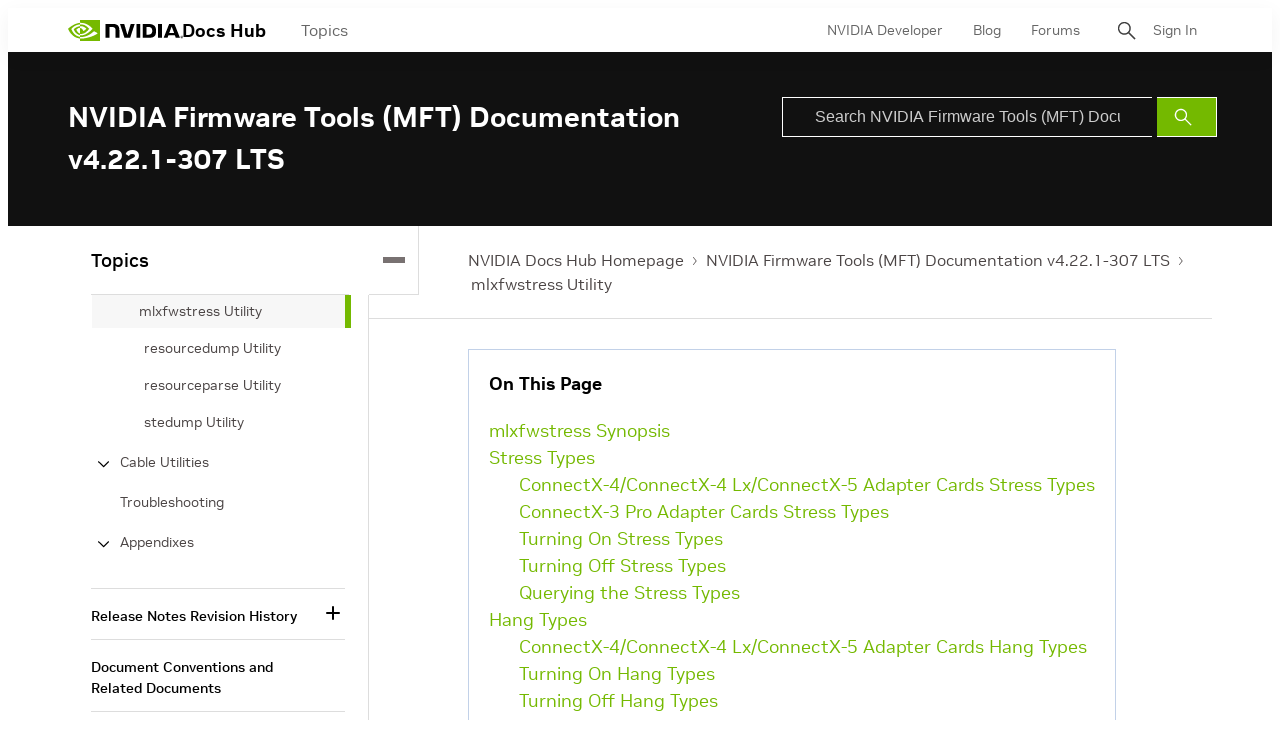

--- FILE ---
content_type: text/html;charset=UTF-8
request_url: https://docs.nvidia.com/networking/display/mftv4221307lts/mlxfwstress+utility
body_size: 36999
content:
<!DOCTYPE html>
<html class="TopicPage"xmlns="http://www.w3.org/1999/xhtml" lang="en" xml:lang="en" dir="ltr">
    <head>
    <meta charset="UTF-8">

    <meta property="og:url" content="https://docs.nvidia.com/networking/display/MFTv4221307LTS/mlxfwstress+Utility">

    <meta property="og:site_name" content="NVIDIA Docs">



    <meta property="og:type" content="website">


    <meta name="twitter:card" content="summary_large_image">

    
    
    
    
    
    
    
    


    <meta name="title" content="mlxfwstress Utility">

    <meta name="version" content="NVIDIA ConnectX-5 Adapter Cards Firmware Release Notes v16.35.3502 LTS">

    <meta name="nv-pub-date" content="Thu Oct 12 13:19:40 EDT 2023">

    <meta name="docs_version" content="NVIDIA ConnectX-5 Adapter Cards Firmware Release Notes v16.35.3502 LTS">

    <meta name="subcollection" content="Technical Documentation">
    <meta property="mimetype" content="webpage">


<style>:root {
    

    
    
    
    
    
    

    
    
    
    

    
    

    
    

    
    

    
    

    
    
    
    
    
    
    

    
    
    

    
    
}
</style>
    <style>:root {
            --button-border-radius:0px;
        }</style>
    <style>:root {
  --font-1: "NVIDIA Sans";
  --font-2: "Times";
}

body {
  --font-1: "NVIDIA Sans";
  --font-2: "Merriweather";
}
</style><!-- OneTrust Cookies Consent Notice start for nvidia.com -->
<script src="https://cdn.cookielaw.org/scripttemplates/otSDKStub.js" data-document-language="true" type="text/javascript" charset="UTF-8" data-domain-script="3e2b62ff-7ae7-4ac5-87c8-d5949ecafff5" ></script>
<script type="text/javascript">
function OptanonWrapper() {        
            var event = new Event('bannerLoaded');
        window.dispatchEvent(event);
    }
        </script>
<!-- OneTrust Cookies Consent Notice end for nvidia.com -->

<script type="text/javascript" src="https://images.nvidia.com/aem-dam/Solutions/ot-js/ot-custom.js"></script><script src="https://assets.adobedtm.com/5d4962a43b79/c1061d2c5e7b/launch-191c2462b890.min.js"></script>
<script src="https://cdnjs.cloudflare.com/ajax/libs/mathjax/3.2.2/es5/tex-mml-svg.min.js"></script>
<script src="https://js.hcaptcha.com/1/api.js"></script>
<script src="https://tbyb.rivaspeech.com/tbyb.js" defer></script>
<script src="https://t.contentsquare.net/uxa/c6af8848c2687.js"></script>
<script src="https://unpkg.com/mermaid@9.2.2/dist/mermaid.min.js"></script>
<script>mermaid.initialize({startOnLoad:true})</script>

        
            
                <link rel="preload" as="style" href="https://docscontent.nvidia.com/resource/00000183-6725-d7fd-a5bb-6727dc560000/styles/default/All.min.e2efd8d08c5793086aaaa47d8b6f591c.gz.css" />
                <link data-cssvarsponyfill="true" class="Webpack-css" rel="stylesheet" href="https://docscontent.nvidia.com/resource/00000183-6725-d7fd-a5bb-6727dc560000/styles/default/All.min.e2efd8d08c5793086aaaa47d8b6f591c.gz.css">
            
            
        
    <style>.Page-content {
    margin-top: 0;
}

.Page-search input {
    padding-left: 32px!important;
}

.Page-search button {
    line-height: 24px;
}</style>
<style>#onetrust-banner-sdk #onetrust-policy-text p#nv-gpc-text,
#onetrust-banner-sdk #onetrust-policy-text p#nv-non-gpc-text {
    padding: 0 !important;
    }

#onetrust-consent-sdk #ot-pc-title,
#onetrust-consent-sdk #ot-pc-lst h3 {
  font-size: 16px !important;
}
#onetrust-consent-sdk .ot-always-active {
  font-size: 14px !important;
}
#onetrust-pc-sdk #ot-pc-lst .ot-host-item .ot-acc-hdr .ot-host-hdr .ot-host-expand {
  font-size: 12px !important;
}One Trust Inline P Styling</style>
<meta name="viewport" content="width=device-width, initial-scale=1, minimum-scale=1, maximum-scale=5"><title>mlxfwstress Utility - NVIDIA Docs</title><link rel="canonical" href="https://docs.nvidia.com/networking/display/MFTv4221307LTS/mlxfwstress+Utility"><meta name="brightspot.contentId" content="0000018a-66cd-dd68-a38e-f7cfb4190000"><link rel="apple-touch-icon" sizes="180x180" href="/apple-touch-icon.png"><link rel="icon" type="image/png" href="/favicon-32x32.png"><link rel="icon" type="image/png" href="/favicon-16x16.png"><script type="application/ld+json">{"@context":"http://schema.org","@type":"WebPage","url":"https://docs.nvidia.com/networking/display/MFTv4221307LTS/mlxfwstress+Utility","publisher":{"@type":"Organization","name":"NVIDIA Docs","logo":{"@type":"ImageObject","url":"https://docscontent.nvidia.com/c5/45/6c65378e44f3a4f1f7fcc81586bc/nvidia-logo.svg"}},"name":"mlxfwstress Utility - NVIDIA Docs"}</script>

    <!-- this will add webcomponent polyfills based on browsers. As of 04/29/21 still needed for IE11 and Safari -->
    <script defer src="https://docscontent.nvidia.com/resource/00000183-6725-d7fd-a5bb-6727dc560000/webcomponents-loader/webcomponents-loader.2938a610ca02c611209b1a5ba2884385.gz.js"></script>

    <script>
        /**
            This allows us to load the IE polyfills via feature detection so that they do not load
            needlessly in the browsers that do not need them. It also ensures they are loaded
            non async so that they load before the rest of our JS.
        */
        if (!window.CSS || !window.CSS.supports || !window.CSS.supports('--fake-var', 0)) {
            var script = document.createElement('script');
            script.setAttribute('src', "https://docscontent.nvidia.com/resource/00000183-6725-d7fd-a5bb-6727dc560000/util/IEPolyfills.min.5760796f93d9e02da8656f0f7920bc41.gz.js");
            script.setAttribute('type', 'text/javascript');
            script.async = false;
            script.defer = true;
            document.head.appendChild(script);
        }
    </script>
    
        
            
                <script defer src="https://docscontent.nvidia.com/resource/00000183-6725-d7fd-a5bb-6727dc560000/styles/default/All.min.6fd7c3b18b5102ed37846134fe0a6f43.gz.js"></script>
            
            
            
        
    

    <script>
        var link = document.createElement('link');
        link.setAttribute('href', 'https://fonts.googleapis.com/css?family=Roboto+Mono&family=Roboto:300,400,700');
        var relList = link.relList;

        if (relList && relList.supports('preload')) {
            link.setAttribute('as', 'style');
            link.setAttribute('rel', 'preload');
            link.setAttribute('onload', 'this.rel="stylesheet"');
            link.setAttribute('crossorigin', 'anonymous');
        } else {
            link.setAttribute('rel', 'stylesheet');
        }

        document.head.appendChild(link);
    </script>
    <script defer src="https://ajax.googleapis.com/ajax/libs/jquery/1.12.4/jquery.min.js" integrity="sha384-nvAa0+6Qg9clwYCGGPpDQLVpLNn0fRaROjHqs13t4Ggj3Ez50XnGQqc/r8MhnRDZ" crossorigin="anonymous"></script>
</head>


    <body class="Page-body">
        <!-- Putting icons here, so we don't have to include in a bunch of -body hbs's -->
<svg xmlns="http://www.w3.org/2000/svg" style="display:none" id="iconsMap">
    <symbol id="back-to-top-icon" fill="#000000" height="20" width="15" xmlns="http://www.w3.org/2000/svg"
        viewBox="0 0 490 490" xml:space="preserve">
        <g id="SVGRepo_bgCarrier" stroke-width="0"></g>
        <g id="SVGRepo_tracerCarrier" stroke-linecap="round" stroke-linejoin="round"></g>
        <g id="SVGRepo_iconCarrier">
            <polygon points="245,33.299 0,456.701 490,456.701"></polygon>
        </g>
    </symbol>
    <symbol id="mono-icon-facebook" viewBox="0 0 10 19">
        <path fill-rule="evenodd" d="M2.707 18.25V10.2H0V7h2.707V4.469c0-1.336.375-2.373 1.125-3.112C4.582.62 5.578.25
        6.82.25c1.008 0 1.828.047 2.461.14v2.848H7.594c-.633 0-1.067.14-1.301.422-.188.235-.281.61-.281
        1.125V7H9l-.422 3.2H6.012v8.05H2.707z"></path>
    </symbol>
    <symbol id="action-icon-facebook" viewBox="0 0 7 12" xmlns="http://www.w3.org/2000/svg">
        <g stroke="none" stroke-width="1" fill="none" fill-rule="evenodd">
            <g transform="translate(-112.000000, -395.000000)" fill="#FFFFFF">
                <g transform="translate(100.000000, 386.000000)">
                    <g transform="translate(12.000000, 9.000000)">
                        <path d="M1.777125,12 L1.777125,6.48659606 L0,6.48659606 L0,4.05412254 L1.777125,4.05412254
                        L1.777125,3.10626869 C1.777125,1.47184919 2.99976923,0 4.50308654,0 L6.46153846,0 L6.46153846,2.43247352
                        L4.50308654,2.43247352 C4.28864423,2.43247352 4.03846154,2.69376172 4.03846154,3.08498454 L4.03846154,4.05412254
                        L6.46153846,4.05412254 L6.46153846,6.48659606 L4.03846154,6.48659606 L4.03846154,12" />
                    </g>
                </g>
            </g>
        </g>
    </symbol>
    <symbol id="mono-icon-instagram" viewBox="0 0 17 17">
        <g>
            <path fill-rule="evenodd"
                d="M8.281 4.207c.727 0 1.4.182 2.022.545a4.055 4.055 0 0 1 1.476 1.477c.364.62.545 1.294.545 2.021 0 .727-.181 1.4-.545 2.021a4.055 4.055 0 0 1-1.476 1.477 3.934 3.934 0 0 1-2.022.545c-.726 0-1.4-.182-2.021-.545a4.055 4.055 0 0 1-1.477-1.477 3.934 3.934 0 0 1-.545-2.021c0-.727.182-1.4.545-2.021A4.055 4.055 0 0 1 6.26 4.752a3.934 3.934 0 0 1 2.021-.545zm0 6.68a2.54 2.54 0 0 0 1.864-.774 2.54 2.54 0 0 0 .773-1.863 2.54 2.54 0 0 0-.773-1.863 2.54 2.54 0 0 0-1.864-.774 2.54 2.54 0 0 0-1.863.774 2.54 2.54 0 0 0-.773 1.863c0 .727.257 1.348.773 1.863a2.54 2.54 0 0 0 1.863.774zM13.45 4.03c-.023.258-.123.48-.299.668a.856.856 0 0 1-.65.281.913.913 0 0 1-.668-.28.913.913 0 0 1-.281-.669c0-.258.094-.48.281-.668a.913.913 0 0 1 .668-.28c.258 0 .48.093.668.28.187.188.281.41.281.668zm2.672.95c.023.656.035 1.746.035 3.269 0 1.523-.017 2.62-.053 3.287-.035.668-.134 1.248-.298 1.74a4.098 4.098 0 0 1-.967 1.53 4.098 4.098 0 0 1-1.53.966c-.492.164-1.072.264-1.74.3-.668.034-1.763.052-3.287.052-1.523 0-2.619-.018-3.287-.053-.668-.035-1.248-.146-1.74-.334a3.747 3.747 0 0 1-1.53-.931 4.098 4.098 0 0 1-.966-1.53c-.164-.492-.264-1.072-.299-1.74C.424 10.87.406 9.773.406 8.25S.424 5.63.46 4.963c.035-.668.135-1.248.299-1.74.21-.586.533-1.096.967-1.53A4.098 4.098 0 0 1 3.254.727c.492-.164 1.072-.264 1.74-.3C5.662.394 6.758.376 8.281.376c1.524 0 2.62.018 3.287.053.668.035 1.248.135 1.74.299a4.098 4.098 0 0 1 2.496 2.496c.165.492.27 1.078.317 1.757zm-1.687 7.91c.14-.399.234-1.032.28-1.899.024-.515.036-1.242.036-2.18V7.689c0-.961-.012-1.688-.035-2.18-.047-.89-.14-1.524-.281-1.899a2.537 2.537 0 0 0-1.512-1.511c-.375-.14-1.008-.235-1.899-.282a51.292 51.292 0 0 0-2.18-.035H7.72c-.938 0-1.664.012-2.18.035-.867.047-1.5.141-1.898.282a2.537 2.537 0 0 0-1.512 1.511c-.14.375-.234 1.008-.281 1.899a51.292 51.292 0 0 0-.036 2.18v1.125c0 .937.012 1.664.036 2.18.047.866.14 1.5.28 1.898.306.726.81 1.23 1.513 1.511.398.141 1.03.235 1.898.282.516.023 1.242.035 2.18.035h1.125c.96 0 1.687-.012 2.18-.035.89-.047 1.523-.141 1.898-.282.726-.304 1.23-.808 1.512-1.511z">
            </path>
        </g>
    </symbol>
    <symbol id="mono-icon-mailto" viewBox="0 0 512 512">
        <g>
            <path
                d="M67,148.7c11,5.8,163.8,89.1,169.5,92.1c5.7,3,11.5,4.4,20.5,4.4c9,0,14.8-1.4,20.5-4.4c5.7-3,158.5-86.3,169.5-92.1
                c4.1-2.1,11-5.9,12.5-10.2c2.6-7.6-0.2-10.5-11.3-10.5H257H65.8c-11.1,0-13.9,3-11.3,10.5C56,142.9,62.9,146.6,67,148.7z">
            </path>
            <path d="M455.7,153.2c-8.2,4.2-81.8,56.6-130.5,88.1l82.2,92.5c2,2,2.9,4.4,1.8,5.6c-1.2,1.1-3.8,0.5-5.9-1.4l-98.6-83.2
                c-14.9,9.6-25.4,16.2-27.2,17.2c-7.7,3.9-13.1,4.4-20.5,4.4c-7.4,0-12.8-0.5-20.5-4.4c-1.9-1-12.3-7.6-27.2-17.2l-98.6,83.2
                c-2,2-4.7,2.6-5.9,1.4c-1.2-1.1-0.3-3.6,1.7-5.6l82.1-92.5c-48.7-31.5-123.1-83.9-131.3-88.1c-8.8-4.5-9.3,0.8-9.3,4.9
                c0,4.1,0,205,0,205c0,9.3,13.7,20.9,23.5,20.9H257h185.5c9.8,0,21.5-11.7,21.5-20.9c0,0,0-201,0-205
                C464,153.9,464.6,148.7,455.7,153.2z"></path>
        </g>
    </symbol>
    <svg id="action-icon-mailto" viewBox="0 0 20 14" xmlns="http://www.w3.org/2000/svg">
        <g stroke="none" stroke-width="1" fill="none" fill-rule="evenodd" stroke-linecap="round"
            stroke-linejoin="round">
            <g transform="translate(-245.000000, -2697.000000)" stroke="#000000">
                <g transform="translate(100.000000, 1138.000000)">
                    <g transform="translate(0.000000, 132.000000)">
                        <g transform="translate(0.000000, 1419.000000)">
                            <g transform="translate(140.000000, 0.000000)">
                                <g transform="translate(6.000000, 9.000000)">
                                    <path d="M17.5909091,10.6363636 C17.5909091,11.3138182 17.0410909,11.8636364 16.3636364,11.8636364
                                    L1.63636364,11.8636364 C0.958909091,11.8636364 0.409090909,11.3138182 0.409090909,10.6363636
                                    L0.409090909,1.63636364 C0.409090909,0.958090909 0.958909091,0.409090909 1.63636364,0.409090909
                                    L16.3636364,0.409090909 C17.0410909,0.409090909 17.5909091,0.958090909 17.5909091,1.63636364
                                    L17.5909091,10.6363636 L17.5909091,10.6363636 Z" />
                                    <polyline points="17.1818182 0.818181818 9 7.36363636 0.818181818 0.818181818" />
                                </g>
                            </g>
                        </g>
                    </g>
                </g>
            </g>
        </g>
    </svg>
    <symbol id="mono-icon-print" viewBox="0 0 12 12">
        <g fill-rule="evenodd">
            <path fill-rule="nonzero"
                d="M9 10V7H3v3H1a1 1 0 0 1-1-1V4a1 1 0 0 1 1-1h10a1 1 0 0 1 1 1v3.132A2.868 2.868 0 0 1 9.132 10H9zm.5-4.5a1 1 0 1 0 0-2 1 1 0 0 0 0 2zM3 0h6v2H3z">
            </path>
            <path d="M4 8h4v4H4z"></path>
        </g>
    </symbol>
    <symbol id="action-icon-print" viewBox="0 0 20 18" xmlns="http://www.w3.org/2000/svg">
        <g stroke="none" stroke-width="1" fill="none" fill-rule="evenodd" stroke-linecap="round"
            stroke-linejoin="round">
            <g transform="translate(-280.000000, -2695.000000)" stroke="#000000" stroke-width="0.9">
                <g transform="translate(100.000000, 1138.000000)">
                    <g transform="translate(0.000000, 132.000000)">
                        <g transform="translate(0.000000, 1419.000000)">
                            <g transform="translate(140.000000, 0.000000)">
                                <g transform="translate(35.000000, 0.000000)">
                                    <g transform="translate(6.000000, 7.000000)">
                                        <path d="M4.125,12.375 L1.875,12.375 C1.05,12.375 0.375,11.7 0.375,10.875 L0.375,6.375
                                        C0.375,5.55 1.05,4.875 1.875,4.875 L16.125,4.875 C16.95075,4.875 17.625,5.55 17.625,6.375
                                        L17.625,10.875 C17.625,11.7 16.95075,12.375 16.125,12.375 L13.875,12.375" />
                                        <g transform="translate(4.125000, 0.375000)">
                                            <polyline id="Stroke-2384" points="0 3 0 0 7.5 0 9.75 2.25 9.75 3" />
                                            <polygon id="Stroke-2385" points="0 15.75 9.75 15.75 9.75 9.75 0 9.75" />
                                        </g>
                                        <path d="M3.375,7.125 C3.375,7.539 3.03975,7.875 2.625,7.875 C2.211,7.875 1.875,7.539
                                        1.875,7.125 C1.875,6.71025 2.211,6.375 2.625,6.375 C3.03975,6.375 3.375,6.71025 3.375,7.125
                                        L3.375,7.125 Z" />
                                        <line x1="5.625" y1="11.625" x2="12.375" y2="11.625" id="Stroke-2387" />
                                        <line x1="5.625" y1="13.125" x2="12.375" y2="13.125" id="Stroke-2388" />
                                        <line x1="5.625" y1="14.625" x2="12.375" y2="14.625" id="Stroke-2389" />
                                        <polyline points="11.625 0.375 11.625 2.625 13.875 2.625" />
                                    </g>
                                </g>
                            </g>
                        </g>
                    </g>
                </g>
            </g>
        </g>
    </symbol>
    <symbol id="mono-icon-copylink" viewBox="0 0 12 12">
        <g fill-rule="evenodd">
            <path
                d="M10.199 2.378c.222.205.4.548.465.897.062.332.016.614-.132.774L8.627 6.106c-.187.203-.512.232-.75-.014a.498.498 0 0 0-.706.028.499.499 0 0 0 .026.706 1.509 1.509 0 0 0 2.165-.04l1.903-2.06c.37-.398.506-.98.382-1.636-.105-.557-.392-1.097-.77-1.445L9.968.8C9.591.452 9.03.208 8.467.145 7.803.072 7.233.252 6.864.653L4.958 2.709a1.509 1.509 0 0 0 .126 2.161.5.5 0 1 0 .68-.734c-.264-.218-.26-.545-.071-.747L7.597 1.33c.147-.16.425-.228.76-.19.353.038.71.188.931.394l.91.843.001.001zM1.8 9.623c-.222-.205-.4-.549-.465-.897-.062-.332-.016-.614.132-.774l1.905-2.057c.187-.203.512-.232.75.014a.498.498 0 0 0 .706-.028.499.499 0 0 0-.026-.706 1.508 1.508 0 0 0-2.165.04L.734 7.275c-.37.399-.506.98-.382 1.637.105.557.392 1.097.77 1.445l.91.843c.376.35.937.594 1.5.656.664.073 1.234-.106 1.603-.507L7.04 9.291a1.508 1.508 0 0 0-.126-2.16.5.5 0 0 0-.68.734c.264.218.26.545.071.747l-1.904 2.057c-.147.16-.425.228-.76.191-.353-.038-.71-.188-.931-.394l-.91-.843z">
            </path>
            <path d="M8.208 3.614a.5.5 0 0 0-.707.028L3.764 7.677a.5.5 0 0 0 .734.68L8.235 4.32a.5.5 0 0 0-.027-.707">
            </path>
        </g>
    </symbol>
    <symbol id="mono-icon-linkedin" viewBox="0 0 14 14" xmlns="http://www.w3.org/2000/svg">
        <path
            d="M9.245 7.318c-.704 0-1.273.57-1.273 1.273v4.454H4.79s.038-7.636 0-8.272h3.182v.945s.985-.919 2.507-.919c1.884 0 3.22 1.364 3.22 4.012v4.234h-3.182V8.591c0-.703-.57-1.273-1.272-1.273zM1.92 3.5h-.018C.94 3.5.318 2.748.318 1.921.318 1.075.96.386 1.94.386s1.583.712 1.603 1.557c0 .828-.622 1.557-1.622 1.557zm1.597 9.545H.336V4.773h3.181v8.272z"
            fill-rule="evenodd" />
    </symbol>
    <symbol id="action-icon-linkedin" viewBox="0 0 14 14" xmlns="http://www.w3.org/2000/svg">
        <g stroke="none" stroke-width="1" fill="none" fill-rule="evenodd">
            <g transform="translate(-214.000000, -394.000000)" fill="#FFFFFF">
                <g transform="translate(100.000000, 386.000000)">
                    <g transform="translate(114.318373, 8.386273)">
                        <path
                            d="M8.92627273,6.93190909 C8.22309091,6.93190909 7.65354545,7.50209091 7.65354545,8.20463636
                        L7.65354545,12.6591818 L4.47172727,12.6591818 C4.47172727,12.6591818 4.50927273,5.02281818
                        4.47172727,4.38645455 L7.65354545,4.38645455 L7.65354545,5.33145455 C7.65354545,5.33145455
                        8.63863636,4.41318182 10.1601818,4.41318182 C12.0444545,4.41318182 13.3808182,5.77690909
                        13.3808182,8.42481818 L13.3808182,12.6591818 L10.199,12.6591818 L10.199,8.20463636 C10.199,7.50209091
                        9.62945455,6.93190909 8.92627273,6.93190909 L8.92627273,6.93190909 Z M1.60172727,3.11372727
                        L1.58327273,3.11372727 C0.621727273,3.11372727 0,2.36154545 0,1.53490909 C0,0.689181818
                        0.640818182,1.77635684e-15 1.62081818,1.77635684e-15 C2.60145455,1.77635684e-15 3.20409091,0.711454545
                        3.22318182,1.55718182 C3.22318182,2.38445455 2.60145455,3.11372727 1.60172727,3.11372727 L1.60172727,3.11372727
                        Z M3.199,12.6591818 L0.0171818182,12.6591818 L0.0171818182,4.38645455 L3.199,4.38645455 L3.199,12.6591818 Z" />
                    </g>
                </g>
            </g>
        </g>
    </symbol>
    <symbol id="download" xmlns="http://www.w3.org/2000/svg" width="24" height="24" viewBox="0 0 24 24">
        <g fill="none" fill-rule="evenodd">
            <g>
                <g>
                    <g>
                        <path d="M0 0H24V24H0z"
                            transform="translate(-802.000000, -1914.000000) translate(0.000000, 1756.000000) translate(802.000000, 158.000000)" />
                        <path fill="#000" fill-rule="nonzero"
                            d="M12 2C6.49 2 2 6.49 2 12s4.49 10 10 10 10-4.49 10-10S17.51 2 12 2zm-1 8V6h2v4h3l-4 4-4-4h3zm6 7H7v-2h10v2z"
                            transform="translate(-802.000000, -1914.000000) translate(0.000000, 1756.000000) translate(802.000000, 158.000000)" />
                    </g>
                </g>
            </g>
        </g>
    </symbol>
    <symbol id="mono-icon-pinterest" viewBox="0 0 512 512">
        <g>
            <path d="M256,32C132.3,32,32,132.3,32,256c0,91.7,55.2,170.5,134.1,205.2c-0.6-15.6-0.1-34.4,3.9-51.4
                c4.3-18.2,28.8-122.1,28.8-122.1s-7.2-14.3-7.2-35.4c0-33.2,19.2-58,43.2-58c20.4,0,30.2,15.3,30.2,33.6
                c0,20.5-13.1,51.1-19.8,79.5c-5.6,23.8,11.9,43.1,35.4,43.1c42.4,0,71-54.5,71-119.1c0-49.1-33.1-85.8-93.2-85.8
                c-67.9,0-110.3,50.7-110.3,107.3c0,19.5,5.8,33.3,14.8,43.9c4.1,4.9,4.7,6.9,3.2,12.5c-1.1,4.1-3.5,14-4.6,18
                c-1.5,5.7-6.1,7.7-11.2,5.6c-31.3-12.8-45.9-47-45.9-85.6c0-63.6,53.7-139.9,160.1-139.9c85.5,0,141.8,61.9,141.8,128.3
                c0,87.9-48.9,153.5-120.9,153.5c-24.2,0-46.9-13.1-54.7-27.9c0,0-13,51.6-15.8,61.6c-4.7,17.3-14,34.5-22.5,48
                c20.1,5.9,41.4,9.2,63.5,9.2c123.7,0,224-100.3,224-224C480,132.3,379.7,32,256,32z"></path>
        </g>
    </symbol>
    <symbol id="action-icon-pinterest" viewBox="0 0 30 30" xmlns="http://www.w3.org/2000/svg">
        <g stroke="none" stroke-width="1" fill="none" fill-rule="evenodd">
            <g transform="translate(-135.000000, -526.000000)">
                <g transform="translate(100.000000, 526.000000)">
                    <g transform="translate(35.000000, 0.000000)">
                        <circle fill="#BD081C" cx="15" cy="15" r="15" />
                        <path d="M10.125,13.6640625 C10.125,13.1015597 10.2226553,12.5716171 10.4179687,12.0742188 C10.6132822,11.5768204
                            10.8828108,11.143231 11.2265625,10.7734375 C11.5703142,10.403644 11.9661436,10.0833347 12.4140625,9.8125
                            C12.8619814,9.54166531 13.3437474,9.33854234 13.859375,9.203125 C14.3750026,9.06770766 14.901039,9 15.4375,9
                            C16.2604208,9 17.0260381,9.17317535 17.734375,9.51953125 C18.4427119,9.86588715 19.018227,10.3697884
                            19.4609375,11.03125 C19.903648,11.6927116 20.125,12.4401 20.125,13.2734375 C20.125,13.77344 20.0755213,14.2630184
                            19.9765625,14.7421875 C19.8776037,15.2213566 19.7213552,15.6822895 19.5078125,16.125 C19.2942698,16.5677105
                            19.0338557,16.9570296 18.7265625,17.2929688 C18.4192693,17.6289079 18.0416689,17.8971344 17.59375,18.0976562
                            C17.1458311,18.2981781 16.6536485,18.3984375 16.1171875,18.3984375 C15.7630191,18.3984375 15.4114601,18.315105
                            15.0625,18.1484375 C14.7135399,17.98177 14.4635424,17.7526056 14.3125,17.4609375 C14.2604164,17.6640635
                            14.1875005,17.9570293 14.09375,18.3398438 C13.9999995,18.7226582 13.9388022,18.9700515 13.9101562,19.0820312
                            C13.8815103,19.194011 13.8281254,19.378905 13.75,19.6367188 C13.6718746,19.8945325 13.604167,20.0794265
                            13.546875,20.1914062 C13.489583,20.303386 13.4062505,20.4661448 13.296875,20.6796875 C13.1874995,20.8932302
                            13.067709,21.0950511 12.9375,21.2851562 C12.807291,21.4752614 12.6458343,21.7005195 12.453125,21.9609375
                            L12.34375,22 L12.2734375,21.921875 C12.1953121,21.1041626 12.15625,20.6145841 12.15625,20.453125
                            C12.15625,19.9739559 12.212239,19.4362009 12.3242187,18.8398438 C12.4361985,18.2434866 12.6093738,17.4947962
                            12.84375,16.59375 C13.0781262,15.6927038 13.2135415,15.1640633 13.25,15.0078125 C13.0833325,14.6692691
                            13,14.2291694 13,13.6875 C13,13.2552062 13.1354153,12.8489602 13.40625,12.46875 C13.6770847,12.0885398
                            14.0208312,11.8984375 14.4375,11.8984375 C14.7552099,11.8984375 15.0026033,12.0039052 15.1796875,12.2148438
                            C15.3567717,12.4257823 15.4453125,12.6927067 15.4453125,13.015625 C15.4453125,13.3593767 15.3307303,13.8567676
                            15.1015625,14.5078125 C14.8723947,15.1588574 14.7578125,15.6458317 14.7578125,15.96875 C14.7578125,16.2968766
                            14.8749988,16.5690093 15.109375,16.7851562 C15.3437512,17.0013032 15.6276025,17.109375 15.9609375,17.109375
                            C16.2473973,17.109375 16.5130196,17.0442715 16.7578125,16.9140625 C17.0026054,16.7838535 17.2070304,16.606772
                            17.3710937,16.3828125 C17.5351571,16.158853 17.6809889,15.9114597 17.8085937,15.640625 C17.9361986,15.3697903
                            18.0351559,15.0820328 18.1054687,14.7773438 C18.1757816,14.4726547 18.2278644,14.1835951 18.2617187,13.9101562
                            C18.2955731,13.6367174 18.3125,13.3776054 18.3125,13.1328125 C18.3125,12.2317663 18.0273466,11.5299504
                            17.4570312,11.0273438 C16.8867159,10.5247371 16.1432337,10.2734375 15.2265625,10.2734375 C14.1848906,10.2734375
                            13.3151077,10.6106737 12.6171875,11.2851562 C11.9192673,11.9596388 11.5703125,12.815099 11.5703125,13.8515625
                            C11.5703125,14.0807303 11.6028643,14.3020823 11.6679687,14.515625 C11.7330732,14.7291677 11.803385,14.8984369
                            11.8789062,15.0234375 C11.9544275,15.1484381 12.0247393,15.2669265 12.0898437,15.3789062 C12.1549482,15.490886
                            12.1875,15.5703123 12.1875,15.6171875 C12.1875,15.7630216 12.1484379,15.9531238 12.0703125,16.1875
                            C11.9921871,16.4218762 11.8958339,16.5390625 11.78125,16.5390625 C11.7708333,16.5390625 11.7265629,16.5312501
                            11.6484375,16.515625 C11.3828112,16.4374996 11.1471364,16.2916677 10.9414062,16.078125 C10.7356761,15.8645823
                            10.5768235,15.618491 10.4648437,15.3398438 C10.352864,15.0611965 10.2682295,14.7799493 10.2109375,14.4960938
                            C10.1536455,14.2122382 10.125,13.9348972 10.125,13.6640625 Z" fill="#FFFFFF" />
                    </g>
                </g>
            </g>
        </g>
    </symbol>
    <symbol id="icon-fullscreen" xmlns="http://www.w3.org/2000/svg" fill="white" viewBox="0 0 1024 1024">
        <path
            d="M290 236.4l43.9-43.9a8.01 8.01 0 0 0-4.7-13.6L169 160c-5.1-.6-9.5 3.7-8.9 8.9L179 329.1c.8 6.6 8.9 9.4 13.6 4.7l43.7-43.7L370 423.7c3.1 3.1 8.2 3.1 11.3 0l42.4-42.3c3.1-3.1 3.1-8.2 0-11.3L290 236.4zm352.7 187.3c3.1 3.1 8.2 3.1 11.3 0l133.7-133.6 43.7 43.7a8.01 8.01 0 0 0 13.6-4.7L863.9 169c.6-5.1-3.7-9.5-8.9-8.9L694.8 179c-6.6.8-9.4 8.9-4.7 13.6l43.9 43.9L600.3 370a8.03 8.03 0 0 0 0 11.3l42.4 42.4zM845 694.9c-.8-6.6-8.9-9.4-13.6-4.7l-43.7 43.7L654 600.3a8.03 8.03 0 0 0-11.3 0l-42.4 42.3a8.03 8.03 0 0 0 0 11.3L734 787.6l-43.9 43.9a8.01 8.01 0 0 0 4.7 13.6L855 864c5.1.6 9.5-3.7 8.9-8.9L845 694.9zm-463.7-94.6a8.03 8.03 0 0 0-11.3 0L236.3 733.9l-43.7-43.7a8.01 8.01 0 0 0-13.6 4.7L160.1 855c-.6 5.1 3.7 9.5 8.9 8.9L329.2 845c6.6-.8 9.4-8.9 4.7-13.6L290 787.6 423.7 654c3.1-3.1 3.1-8.2 0-11.3l-42.4-42.4z" />
    </symbol>
    <symbol id="mono-icon-tumblr" viewBox="0 0 512 512">
        <g>
            <path d="M321.2,396.3c-11.8,0-22.4-2.8-31.5-8.3c-6.9-4.1-11.5-9.6-14-16.4c-2.6-6.9-3.6-22.3-3.6-46.4V224h96v-64h-96V48h-61.9
                c-2.7,21.5-7.5,44.7-14.5,58.6c-7,13.9-14,25.8-25.6,35.7c-11.6,9.9-25.6,17.9-41.9,23.3V224h48v140.4c0,19,2,33.5,5.9,43.5
                c4,10,11.1,19.5,21.4,28.4c10.3,8.9,22.8,15.7,37.3,20.5c14.6,4.8,31.4,7.2,50.4,7.2c16.7,0,30.3-1.7,44.7-5.1
                c14.4-3.4,30.5-9.3,48.2-17.6v-65.6C363.2,389.4,342.3,396.3,321.2,396.3z"></path>
        </g>
    </symbol>
    <symbol id="mono-icon-twitter" viewBox="0 0 19 16">
        <g>
            <path fill-rule="evenodd"
                d="M16.48 4.594c.024.094.036.246.036.457 0 1.687-.41 3.316-1.23 4.887-.845 1.664-2.028 2.988-3.552 3.972-1.664 1.102-3.574 1.652-5.73 1.652-2.063 0-3.95-.55-5.66-1.652.258.024.55.035.879.035 1.71 0 3.246-.527 4.605-1.582-.82 0-1.54-.24-2.162-.72a3.671 3.671 0 0 1-1.283-1.811c.234.023.457.035.668.035.328 0 .656-.035.984-.105a3.72 3.72 0 0 1-2.11-1.301 3.54 3.54 0 0 1-.843-2.32v-.07a3.475 3.475 0 0 0 1.652.492A4.095 4.095 0 0 1 1.54 5.227a3.546 3.546 0 0 1-.457-1.776c0-.644.176-1.26.527-1.845a10.18 10.18 0 0 0 3.358 2.742 10.219 10.219 0 0 0 4.236 1.125 5.124 5.124 0 0 1-.07-.844c0-.656.164-1.272.492-1.846a3.613 3.613 0 0 1 1.336-1.353 3.565 3.565 0 0 1 1.828-.492c.54 0 1.037.105 1.494.316.457.21.861.492 1.213.844a7.51 7.51 0 0 0 2.356-.88c-.282.868-.82 1.548-1.618 2.04a7.93 7.93 0 0 0 2.11-.598 8.114 8.114 0 0 1-1.864 1.934z">
            </path>
        </g>
    </symbol>
    <symbol id="action-icon-twitter" viewBox="0 0 30 30" xmlns="http://www.w3.org/2000/svg">
        <g stroke="none" stroke-width="1" fill="none" fill-rule="evenodd">
            <g transform="translate(-170.000000, -526.000000)">
                <g transform="translate(100.000000, 526.000000)">
                    <g transform="translate(70.000000, 0.000000)">
                        <circle fill="#1DA1F2" cx="15" cy="15" r="15" />
                        <g transform="translate(9.000000, 10.000000)" fill="#FFFFFF">
                            <path d="M10.5859761,1.45966124 C11.0943048,1.17128539 11.4846922,0.714562198 11.6684736,0.170424684
                            C11.1928015,0.43748706 10.6659497,0.631385646 10.1051245,0.735917217 C9.65605179,0.28301632 9.01621859,0
                            8.30813124,0 C6.94840338,0 5.84610995,1.04340456 5.84610995,2.33027296 C5.84610995,2.51295392 5.86788105,2.69077393
                            5.90984308,2.86132325 C3.86375508,2.76414545 2.04968726,1.83640698 0.835421925,0.42656027 C0.623504883,0.770733376
                            0.502095907,1.17103611 0.502095907,1.59809494 C0.502095907,2.40655275 0.936727752,3.119827 1.59732251,3.53774555
                            C1.19376715,3.52565545 0.814133655,3.42079151 0.482212224,3.2462537 C0.482036651,3.25597563 0.481992758,3.26573911
                            0.481992758,3.27554414 C0.481992758,4.40461806 1.33062658,5.34648241 2.45688577,5.56057271 C2.25027982,5.61379407
                            2.03278832,5.64225358 1.80827389,5.64225358 C1.64959947,5.64225358 1.49540217,5.62767068 1.34506749,5.60045757
                            C1.65837814,6.52628488 2.56758477,7.20000665 3.64490289,7.21886886 C2.80228245,7.84385631 1.74076594,8.21636429
                            0.587292878,8.21636429 C0.388587732,8.21636429 0.192603972,8.2053544 0,8.1838332 C1.08956436,8.84500785
                            2.38362778,9.23076923 3.7739493,9.23076923 C8.30238121,9.23076923 10.7786678,5.67993646 10.7786678,2.60049288
                            C10.7786678,2.49945124 10.7762537,2.3989497 10.7715571,2.29902981 C11.2525403,1.97047828 11.6699221,1.56003814
                            12,1.09272053 C11.5584769,1.27806049 11.0840338,1.40336542 10.5859761,1.45966124 Z" />
                        </g>
                    </g>
                </g>
            </g>
        </g>
    </symbol>
    <symbol id="mono-icon-youtube" viewBox="0 0 512 512">
        <g>
            <path fill-rule="evenodd" d="M508.6,148.8c0-45-33.1-81.2-74-81.2C379.2,65,322.7,64,265,64c-3,0-6,0-9,0s-6,0-9,0c-57.6,0-114.2,1-169.6,3.6
                c-40.8,0-73.9,36.4-73.9,81.4C1,184.6-0.1,220.2,0,255.8C-0.1,291.4,1,327,3.4,362.7c0,45,33.1,81.5,73.9,81.5
                c58.2,2.7,117.9,3.9,178.6,3.8c60.8,0.2,120.3-1,178.6-3.8c40.9,0,74-36.5,74-81.5c2.4-35.7,3.5-71.3,3.4-107
                C512.1,220.1,511,184.5,508.6,148.8z M207,353.9V157.4l145,98.2L207,353.9z"></path>
        </g>
    </symbol>
    <symbol id="icon-magnify" viewBox="0 0 24 24" xmlns="http://www.w3.org/2000/svg">
        <path fill-rule="evenodd" clip-rule="evenodd" d="M9.75 4.5C6.85051 4.5 4.5 6.85051 4.5 9.75C4.5 12.6495 6.85051 15 9.75 15C12.6495 15 15 12.6495 15 9.75C15 6.85051 12.6495 4.5 9.75 4.5ZM3 9.75C3 6.02208 6.02208 3 9.75 3C13.4779 3 16.5 6.02208 16.5 9.75C16.5 11.3437 15.9477 12.8085 15.024 13.9632L21.5305 20.4698L20.4698 21.5304L13.9633 15.0239C12.8086 15.9476 11.3438 16.5 9.75 16.5C6.02208 16.5 3 13.4779 3 9.75Z" />
    </symbol>

    <symbol id="burger-menu" viewBox="0 0 14 10">
        <g>
            <path fill-rule="evenodd" d="M0 5.5v-1h14v1H0zM0 1V0h14v1H0zm0 9V9h14v1H0z"></path>
        </g>
    </symbol>
    <symbol id="close-x" viewBox="0 0 14 14" xmlns="http://www.w3.org/2000/svg">
        <g>
            <path fill-rule="nonzero"
                d="M6.336 7L0 .664.664 0 7 6.336 13.336 0 14 .664 7.664 7 14 13.336l-.664.664L7 7.664.664 14 0 13.336 6.336 7z">
            </path>
        </g>
    </symbol>
    <symbol id="share-more-arrow" viewBox="0 0 512 512" style="enable-background:new 0 0 512 512;">
        <g>
            <g>
                <path
                    d="M512,241.7L273.643,3.343v156.152c-71.41,3.744-138.015,33.337-188.958,84.28C30.075,298.384,0,370.991,0,448.222v60.436
                    l29.069-52.985c45.354-82.671,132.173-134.027,226.573-134.027c5.986,0,12.004,0.212,18.001,0.632v157.779L512,241.7z
                    M255.642,290.666c-84.543,0-163.661,36.792-217.939,98.885c26.634-114.177,129.256-199.483,251.429-199.483h15.489V78.131
                    l163.568,163.568L304.621,405.267V294.531l-13.585-1.683C279.347,291.401,267.439,290.666,255.642,290.666z">
                </path>
            </g>
        </g>
    </symbol>
    <symbol id="chevron" viewBox="0 0 100 100">
        <g>
            <path
                d="M22.4566257,37.2056786 L-21.4456527,71.9511488 C-22.9248661,72.9681457 -24.9073712,72.5311671 -25.8758148,70.9765924 L-26.9788683,69.2027424 C-27.9450684,67.6481676 -27.5292733,65.5646602 -26.0500598,64.5484493 L20.154796,28.2208967 C21.5532435,27.2597011 23.3600078,27.2597011 24.759951,28.2208967 L71.0500598,64.4659264 C72.5292733,65.4829232 72.9450684,67.5672166 71.9788683,69.1217913 L70.8750669,70.8956413 C69.9073712,72.4502161 67.9241183,72.8848368 66.4449048,71.8694118 L22.4566257,37.2056786 Z"
                id="Transparent-Chevron"
                transform="translate(22.500000, 50.000000) rotate(90.000000) translate(-22.500000, -50.000000) "></path>
        </g>
    </symbol>
    <symbol id="chevron-down" viewBox="0 0 10 6" xmlns="http://www.w3.org/2000/svg">
        <path
            d="M5.108 4.088L.965.158a.587.587 0 0 0-.8 0 .518.518 0 0 0 0 .758L5.13 5.625 9.845.905a.517.517 0 0 0-.021-.758.588.588 0 0 0-.8.02l-3.916 3.92z"
            fill-rule="evenodd" />
    </symbol>
    <symbol id="chevron-up" viewBox="0 0 284.929 284.929" xmlns="http://www.w3.org/2000/svg">
        <path
            d="M282.082 195.285L149.028 62.24c-1.901-1.903-4.088-2.856-6.562-2.856s-4.665.953-6.567 2.856L2.856 195.285C.95 197.191 0 199.378 0 201.853c0 2.474.953 4.664 2.856 6.566l14.272 14.271c1.903 1.903 4.093 2.854 6.567 2.854s4.664-.951 6.567-2.854l112.204-112.202 112.208 112.209c1.902 1.903 4.093 2.848 6.563 2.848 2.478 0 4.668-.951 6.57-2.848l14.274-14.277c1.902-1.902 2.847-4.093 2.847-6.566.001-2.476-.944-4.666-2.846-6.569z" />
    </symbol>
    <symbol id="icon-arrow-down" viewBox="0 0 10 6" xmlns="http://www.w3.org/2000/svg">
        <path
            d="M5.108 4.088L.965.158a.587.587 0 0 0-.8 0 .518.518 0 0 0 0 .758L5.13 5.625 9.845.905a.517.517 0 0 0-.021-.758.588.588 0 0 0-.8.02l-3.916 3.92z"
            fill="inherit" fill-rule="evenodd" />
    </symbol>
    <symbol id="play-arrow" viewBox="0 0 30 30">
        <g fill-rule="evenodd">
            <path d="M9 9l12 6-12 6z"></path>
        </g>
    </symbol>
    <symbol id="play-icon" viewBox="0 0 50 50" xmlns="http://www.w3.org/2000/svg">
        <g stroke="none" stroke-width="1" fill="none" fill-rule="evenodd">
            <g transform="translate(-341.000000, -11574.000000)" fill-rule="nonzero">
                <g transform="translate(320.000000, 11422.000000)">
                    <g transform="translate(21.000000, 152.000000)">
                        <circle id="Oval" fill="#FFFFFF" cx="25" cy="25" r="24" />
                        <path
                            d="M25,0 C11.2,0 0,11.2 0,25 C0,38.8 11.2,50 25,50 C38.8,50 50,38.8 50,25 C50,11.2 38.8,0 25,0 Z"
                            fill="#EE0120" />
                        <polygon fill="#FFFFFF" points="18 36.25 18 13.75 33 25" />
                    </g>
                </g>
            </g>
        </g>
    </symbol>
    <symbol id="grid" viewBox="0 0 32 32">
        <g>
            <path d="M6.4,5.7 C6.4,6.166669 6.166669,6.4 5.7,6.4 L0.7,6.4 C0.233331,6.4 0,6.166669 0,5.7 L0,0.7 C0,0.233331 0.233331,0 0.7,0 L5.7,0 C6.166669,0 6.4,0.233331 6.4,0.7 L6.4,5.7 Z M19.2,5.7 C19.2,6.166669 18.966669,6.4 18.5,6.4 L13.5,6.4 C13.033331,6.4 12.8,6.166669 12.8,5.7 L12.8,0.7 C12.8,0.233331 13.033331,0 13.5,0 L18.5,0 C18.966669,0 19.2,0.233331 19.2,0.7 L19.2,5.7 Z M32,5.7 C32,6.166669 31.766669,6.4 31.3,6.4 L26.3,6.4 C25.833331,6.4 25.6,6.166669 25.6,5.7 L25.6,0.7 C25.6,0.233331 25.833331,0 26.3,0 L31.3,0 C31.766669,0 32,0.233331 32,0.7 L32,5.7 Z M6.4,18.5 C6.4,18.966669 6.166669,19.2 5.7,19.2 L0.7,19.2 C0.233331,19.2 0,18.966669 0,18.5 L0,13.5 C0,13.033331 0.233331,12.8 0.7,12.8 L5.7,12.8 C6.166669,12.8 6.4,13.033331 6.4,13.5 L6.4,18.5 Z M19.2,18.5 C19.2,18.966669 18.966669,19.2 18.5,19.2 L13.5,19.2 C13.033331,19.2 12.8,18.966669 12.8,18.5 L12.8,13.5 C12.8,13.033331 13.033331,12.8 13.5,12.8 L18.5,12.8 C18.966669,12.8 19.2,13.033331 19.2,13.5 L19.2,18.5 Z M32,18.5 C32,18.966669 31.766669,19.2 31.3,19.2 L26.3,19.2 C25.833331,19.2 25.6,18.966669 25.6,18.5 L25.6,13.5 C25.6,13.033331 25.833331,12.8 26.3,12.8 L31.3,12.8 C31.766669,12.8 32,13.033331 32,13.5 L32,18.5 Z M6.4,31.3 C6.4,31.766669 6.166669,32 5.7,32 L0.7,32 C0.233331,32 0,31.766669 0,31.3 L0,26.3 C0,25.833331 0.233331,25.6 0.7,25.6 L5.7,25.6 C6.166669,25.6 6.4,25.833331 6.4,26.3 L6.4,31.3 Z M19.2,31.3 C19.2,31.766669 18.966669,32 18.5,32 L13.5,32 C13.033331,32 12.8,31.766669 12.8,31.3 L12.8,26.3 C12.8,25.833331 13.033331,25.6 13.5,25.6 L18.5,25.6 C18.966669,25.6 19.2,25.833331 19.2,26.3 L19.2,31.3 Z M32,31.3 C32,31.766669 31.766669,32 31.3,32 L26.3,32 C25.833331,32 25.6,31.766669 25.6,31.3 L25.6,26.3 C25.6,25.833331 25.833331,25.6 26.3,25.6 L31.3,25.6 C31.766669,25.6 32,25.833331 32,26.3 L32,31.3 Z"></path>
        </g>
    </symbol>
    <symbol id="filter" viewBox="0 0 16 12">
        <path d="M0 2V0h16v2H0zm2.4 5V5h11.2v2H2.4zm2.4 5v-2h6.4v2H4.8z"></path>
    </symbol>
    <symbol id="icon-filter" viewBox="0 0 512 512">
        <path fill="currentColor"
            d="M487.976 0H24.028C2.71 0-8.047 25.866 7.058 40.971L192 225.941V432c0 7.831 3.821 15.17 10.237 19.662l80 55.98C298.02 518.69 320 507.493 320 487.98V225.941l184.947-184.97C520.021 25.896 509.338 0 487.976 0z">
        </path>
    </symbol>
    <symbol id="icon-radio-on" viewBox="0 0 24 24">
        <path fill="currentColor" fill-rule="nonzero"
            d="M12 7c-2.76 0-5 2.24-5 5s2.24 5 5 5 5-2.24 5-5-2.24-5-5-5zm0-5C6.48 2 2 6.48 2 12s4.48 10 10 10 10-4.48 10-10S17.52 2 12 2zm0 18c-4.42 0-8-3.58-8-8s3.58-8 8-8 8 3.58 8 8-3.58 8-8 8z" />
    </symbol>
    <symbol id="icon-radio-off" viewBox="0 0 24 24">
        <path fill="currentColor" fill-rule="nonzero"
            d="M12 2C6.48 2 2 6.48 2 12s4.48 10 10 10 10-4.48 10-10S17.52 2 12 2zm0 18c-4.42 0-8-3.58-8-8s3.58-8 8-8 8 3.58 8 8-3.58 8-8 8z" />
    </symbol>
    <symbol id="icon-pause" viewBox="0 0 13 16">
        <rect width="4.636" height="16" rx="2.318" />
        <rect width="4.636" height="16" x="7.727" rx="2.318" />
    </symbol>
    <symbol id="icon-plus" viewBox="0 0 14 14" height="14px" width="14px">
        <path
            d="M13, 6H8V1A1, 1, 0, 0, 0, 6, 1V6H1A1, 1, 0, 0, 0, 1, 8H6v5a1, 1, 0, 0, 0, 2, 0V8h5a1, 1, 0, 0, 0, 0-2Z" />
    </symbol>
    <symbol id="icon-minus" viewBox="0 0 14 14" height="14px" width="14px">
        <path d="M13, 8H1A1, 1, 0, 0, 1, 1, 6H13a1, 1, 0, 0, 1, 0, 2Z" />
    </symbol>
    <symbol id="amazon-alexa" fill="none" viewBox="0 0 14 14">
        <path clip-rule="evenodd"
            d="m52.4998 105c-28.9946 0-52.4998-23.5055-52.4998-52.5003 0-26.6214 19.8151-48.61142 45.5003-52.03433v10.57883c0 2.9832-1.8814 5.6636-4.7091 6.6127-14.8197 4.9787-25.4216 19.1433-25.0311 35.7287.4754 20.1911 16.923 36.0663 37.1187 35.8628 20.122-.2035 36.3714-16.5785 36.3714-36.7487 0-.4597-.0113-.9172-.0283-1.3721-.004-.102-.0072-.2048-.0113-.307-.0194-.4228-.0452-.8446-.0784-1.2639-.0097-.1335-.0234-.2666-.0355-.3998-.0259-.2928-.0558-.5837-.0889-.8739-.0372-.3297-.08-.6576-.1261-.9838-.0202-.1492-.0404-.2988-.063-.4467-4.4995-29.6389-43.1025-46.296896-43.3144-46.388077 2.2893-.304462 4.6239-.464423 6.9955-.464423 28.9951 0 52.5002 23.5048 52.5002 52.4997 0 28.9948-23.5051 52.5003-52.5002 52.5003z"
            fill="#5fcaf4" fill-rule="evenodd" transform="matrix(.133333 0 0 -.133333 0 14)" />
    </symbol>
    <symbol id="apple" viewBox="0 0 511.86 511.86">
        <rect fill="#822cbe" width="511.86" height="511.86" rx="113.87" />
        <path fill="#ffffff"
            d="M240.44,448.26c-15.27-5.46-18.54-12.88-24.81-56.38-7.28-50.55-8.87-81.84-4.65-91.75,5.59-13.14,20.78-20.6,42-20.68,21.07-.09,36.39,7.44,42,20.68,4.24,9.89,2.65,41.2-4.64,91.75-4.95,35.32-7.67,44.25-14.5,50.25-9.38,8.31-22.69,10.61-35.32,6.14Zm-65.22-51.87c-52.73-25.94-86.51-69.82-98.79-128.2-3.07-15.07-3.59-51-.69-64.84,7.68-37.11,22.36-66.13,46.75-91.79,35.15-37.06,80.37-56.65,130.7-56.65,49.82,0,94.86,19.23,129.16,55.18,26.1,27.13,40.77,55.84,48.28,93.67,2.56,12.59,2.56,46.92.17,61.08a181.4,181.4,0,0,1-69.1,113c-13,9.79-44.7,26.89-49.82,26.89-1.88,0-2.05-1.94-1.19-9.81,1.53-12.63,3.07-15.25,10.23-18.26,11.44-4.77,30.89-18.63,42.83-30.61a163,163,0,0,0,42.82-75.41c4.44-17.57,3.93-56.64-1-74.73C390,138.36,343.1,93.66,285.61,81.72c-16.73-3.42-47.1-3.42-64,0-58.18,11.94-106.29,58.86-121,117.89-3.92,16-3.92,55.11,0,71.15,9.73,39.07,35,74.9,68.08,96.23a147.45,147.45,0,0,0,17.58,10.07c7.16,3.07,8.7,5.63,10.06,18.25.85,7.68.68,9.9-1.19,9.9-1.2,0-9.9-3.75-19.11-8.19ZM175.9,327c-17.75-14.16-33.44-39.28-39.93-63.91-3.92-14.88-3.92-43.17.17-58,10.75-40.06,40.27-71.12,81.22-85.71,14-4.94,45-6,62.27-2.25C339,130.33,381.15,189.79,373,248.77c-3.24,23.77-11.43,43.29-25.93,61.42-7.17,9.16-24.57,24.54-27.64,24.54-.51,0-1-5.8-1-12.87V309l8.88-10.58c33.44-40.06,31.05-96-5.46-132.74-14.16-14.29-30.54-22.69-51.7-26.56-13.65-2.53-16.55-2.53-30.88-.17-21.76,3.55-38.61,12-53.58,26.78C148.94,202,146.55,258.29,180,298.38L188.8,309v13c0,7.17-.57,13-1.27,13s-5.63-3.41-10.92-7.68Zm59.2-69.66c-15.18-7.07-23.37-20.39-23.54-37.76,0-15.61,8.7-29.23,23.71-37.2,9.56-5,26.45-5,36,0a46.34,46.34,0,0,1,22.18,26.85c9.9,33.65-25.76,63.13-58,48.07Z"
            transform="translate(-0.14 -0.14)" />
        <circle fill="#ffffff" cx="255.74" cy="221.24" r="42.55" />
        <path fill="#ffffff"
            d="M260,280.42a83.61,83.61,0,0,1,14.25,2.9,51.55,51.55,0,0,1,14.26,7.13c3.76,2.73,6.49,5.56,8.19,9s2.56,7.54,3.07,14.25c.34,6.72.34,16-1.19,33.44s-4.61,42.79-7,59.08-4.09,23.55-6.31,28.84a25.82,25.82,0,0,1-18.94,16.55,41,41,0,0,1-9.89.85,42.41,42.41,0,0,1-9.9-.85c-3.92-.86-9-2.39-12.8-5.46-3.92-3.07-6.48-7.51-8.53-13.31s-3.58-12.8-5.63-26.79-4.78-34.8-6.48-50.67-2.39-26.79-2.53-34.13.17-11,1-14.5a28.93,28.93,0,0,1,4.09-9.38,31.14,31.14,0,0,1,6.83-7,27.87,27.87,0,0,1,8-4.3A60.8,60.8,0,0,1,241.35,283c4.43-.85,9.55-1.7,12.18-2.05a13.34,13.34,0,0,1,5.56,0Z"
            transform="translate(-0.14 -0.14)" />
    </symbol>
    <symbol id="google" fill="none" viewBox="0 0 14 14">
        <path d="m0 0v2.12148.84795 2.12148h1.75v-2.12148-.84795-2.12148z" fill="#fab908"
            transform="translate(6.125 4.45453)" />
        <path
            d="m.875 1.75c.48325 0 .875-.39175.875-.875 0-.483249-.39175-.875-.875-.875-.483249 0-.875.391751-.875.875 0 .48325.391751.875.875.875z"
            fill="#0066d9" transform="translate(0 5.64764)" />
        <path
            d="m.875 1.75c.48325 0 .875-.39175.875-.875 0-.483249-.39175-.875-.875-.875-.483249 0-.875.391751-.875.875 0 .48325.391751.875.875.875z"
            fill="#0066d9" transform="translate(0 6.60236)" />
        <path d="m1.75 0h-1.75v.954546h1.75z" fill="#0066d9" transform="translate(0 6.52264)" />
        <path
            d="m.875 1.75c.48325 0 .875-.39175.875-.875 0-.483249-.39175-.875-.875-.875-.483249 0-.875.391751-.875.875 0 .48325.391751.875.875.875z"
            fill="#4285f4" transform="translate(12.25 6.60236)" />
        <path
            d="m.875 1.75c.48325 0 .875-.39175.875-.875 0-.483249-.39175-.875-.875-.875-.483249 0-.875.391751-.875.875 0 .48325.391751.875.875.875z"
            fill="#4285f4" transform="translate(12.25 5.64764)" />
        <path d="m1.75 0h-1.75v.954546h1.75z" fill="#4285f4" transform="matrix(-1 0 0 -1 14 7.47736)" />
        <path
            d="m.875 1.75c.48325 0 .875-.39175.875-.875 0-.483249-.39175-.875-.875-.875-.483249 0-.875.391751-.875.875 0 .48325.391751.875.875.875z"
            fill="#ea4335" transform="translate(3.02274 8.51141)" />
        <path
            d="m.875 1.75c.48325 0 .875-.39175.875-.875 0-.483249-.39175-.875-.875-.875-.483249 0-.875.391751-.875.875 0 .48325.391751.875.875.875z"
            fill="#ea4335" transform="translate(3.02274 9.46594)" />
        <path d="m1.75 0h-1.75v.954546h1.75z" fill="#ea4335" transform="translate(3.02274 9.38641)" />
        <path
            d="m.875 1.75c.48325 0 .875-.39175.875-.875 0-.483249-.39175-.875-.875-.875-.483249 0-.875.391751-.875.875 0 .48325.391751.875.875.875z"
            fill="#ea4335" transform="translate(3.02274 2.78406)" />
        <path
            d="m.875 1.75c.48325 0 .875-.39175.875-.875 0-.483249-.39175-.875-.875-.875-.483249 0-.875.391751-.875.875 0 .48325.391751.875.875.875z"
            fill="#ea4335" transform="translate(3.02274 5.88641)" />
        <path d="m1.75 0h-1.75v3.12216h1.75z" fill="#ea4335" transform="translate(3.02274 3.65906)" />
        <path
            d="m.875 1.75c.48325 0 .875-.39175.875-.875 0-.483249-.39175-.875-.875-.875-.483249 0-.875.391751-.875.875 0 .48325.391751.875.875.875z"
            fill="#34a853" transform="translate(9.22726 3.73859)" />
        <path
            d="m.875 1.75c.48325 0 .875-.39175.875-.875 0-.483249-.39175-.875-.875-.875-.483249 0-.875.391751-.875.875 0 .48325.391751.875.875.875z"
            fill="#34a853" transform="translate(9.22726 2.78406)" />
        <path d="m1.75 0h-1.75v.954546h1.75z" fill="#34a853" transform="matrix(-1 0 0 -1 10.9773 4.61359)" />
        <g fill="#fab908">
            <path
                d="m.875 1.75c.48325 0 .875-.39175.875-.875 0-.483249-.39175-.875-.875-.875-.483249 0-.875.391751-.875.875 0 .48325.391751.875.875.875z"
                transform="translate(6.125 .954529)" />
            <path
                d="m.875 1.75c.48325 0 .875-.39175.875-.875 0-.483249-.39175-.875-.875-.875-.483249 0-.875.391751-.875.875 0 .48325.391751.875.875.875z"
                transform="translate(6.125)" />
            <path d="m1.75 0h-1.75v.954546h1.75z" transform="matrix(-1 0 0 -1 7.875 1.82953)" />
            <path
                d="m.875 1.75c.48325 0 .875-.39175.875-.875 0-.483249-.39175-.875-.875-.875-.483249 0-.875.391751-.875.875 0 .48325.391751.875.875.875z"
                transform="translate(6.125 12.25)" />
            <path
                d="m.875 1.75c.48325 0 .875-.39175.875-.875 0-.483249-.39175-.875-.875-.875-.483249 0-.875.391751-.875.875 0 .48325.391751.875.875.875z"
                transform="translate(6.125 11.2955)" />
            <path d="m1.75 0h-1.75v.954546h1.75z" transform="matrix(-1 0 0 -1 7.875 13.125)" />
        </g>
        <path
            d="m.875 1.75c.48325 0 .875-.39175.875-.875 0-.483249-.39175-.875-.875-.875-.483249 0-.875.391751-.875.875 0 .48325.391751.875.875.875z"
            fill="#34a853" transform="translate(9.22726 9.46594)" />
        <path
            d="m.875 1.75c.48325 0 .875-.39175.875-.875 0-.483249-.39175-.875-.875-.875-.483249 0-.875.391751-.875.875 0 .48325.391751.875.875.875z"
            fill="#34a853" transform="translate(9.22726 6.36359)" />
        <path d="m1.75 0h-1.75v3.10227h1.75z" fill="#34a853" transform="matrix(-1 0 0 -1 10.9773 10.3409)" />
        <path
            d="m.875 1.75c.48325 0 .875-.39175.875-.875 0-.483249-.39175-.875-.875-.875-.483249 0-.875.391751-.875.875 0 .48325.391751.875.875.875z"
            fill="#fab908" transform="translate(6.125 3.57953)" />
        <path
            d="m.875 1.75c.48325 0 .875-.39175.875-.875 0-.483249-.39175-.875-.875-.875-.483249 0-.875.391751-.875.875 0 .48325.391751.875.875.875z"
            fill="#fab908" transform="translate(6.125 8.67047)" />
    </symbol>
    <symbol id="npr-one" viewBox="0 0 15 16">
        <g clip-rule="evenodd" fill-rule="evenodd">
            <path
                d="m-.00000001 3.99903 3.11681001 1.9192c.6747-1.24356 1.93544-2.08032 3.37935-2.08032v-3.83791c-2.77571 0-5.1993 1.60843-6.49616001 3.99903z"
                fill="#d61900" transform="translate(1.00378)" />
            <path
                d="m3.78823 5.28599c-.12325-.40495-.18984-.83705-.18984-1.28579 0-.75804.19011-1.4688.52217-2.081-1.53085-.942623-2.25153-1.386398-3.11681-1.91919993-.638301 1.17671993-1.00375 2.54287993-1.00375 4.00019993 0 1.45723.365449 2.82349 1.00375 4.0002l1.97257-1.21466z"
                fill="#f30" transform="translate(0 4.00128)" />
            <path
                d="m-.00000001 1.21467c1.29686001 2.3906 3.72045001 3.99903 6.49616001 3.99903v-3.83801c-1.15017 0-2.18402-.530854-2.89814-1.37539816h-1.62563l.00018-.00029136z"
                fill="#83aeed" transform="translate(1.00378 10.7867)" />
            <path
                d="m6.49625 1.9192-3.1168-1.91919949c-.67471 1.24355949-1.93535 2.08022949-3.37944981 2.08022949v3.838c2.77589981 0 5.19938981-1.60843 6.49624981-3.99903z"
                fill="#3266cc" transform="translate(7.50012 10.0768)" />
            <path
                d="m.522174 4.0002c0 .75815-.190114 1.46881-.52217447 2.08101l3.11681047 1.91919c.63839-1.17671 1.00375-2.54297 1.00375-4.0002 0-1.45732-.36536-2.82348-1.00375-4.00019993-.86528.53280193-1.58596.97657693-3.11681047 1.91919993.33206047.6122.52217447 1.32296.52217447 2.081z"
                fill="#3a3a3a" transform="translate(10.8795 4.00128)" />
            <path
                d="m.00000019 3.83791c1.44409981 0 2.70473981.83676 3.37944981 2.08032l3.1168-1.9192c-1.29686-2.3906-3.72044-3.99903-6.49624981-3.99903z"
                fill="#191919" transform="translate(7.50012)" />
        </g>
    </symbol>
    <symbol id="overcast" viewBox="0 0 365 365" fill="none">
        <g xmlns="http://www.w3.org/2000/svg" id="surface1">
            <path style=" stroke:none;fill-rule:nonzero;fill:rgb(96.099854%,49.398804%,12.5%);fill-opacity:1;"
                d="M 90.179688 274.820313 C 66.550781 251.195313 51.9375 218.554688 51.9375 182.5 C 51.9375 146.445313 66.550781 113.804688 90.179688 90.179688 L 101.789063 101.789063 C 81.136719 122.445313 68.359375 150.980469 68.359375 182.5 C 68.359375 214.019531 81.136719 242.554688 101.789063 263.210938 Z M 125.890625 239.109375 C 111.402344 224.621094 102.441406 204.609375 102.441406 182.5 C 102.441406 160.390625 111.402344 140.378906 125.890625 125.890625 L 137.503906 137.503906 C 125.988281 149.019531 118.863281 164.925781 118.863281 182.5 C 118.863281 200.074219 125.988281 215.980469 137.503906 227.496094 Z M 227.496094 227.496094 C 239.011719 215.980469 246.136719 200.074219 246.136719 182.5 C 246.136719 164.925781 239.011719 149.019531 227.496094 137.503906 L 239.109375 125.890625 C 253.597656 140.378906 262.558594 160.390625 262.558594 182.5 C 262.558594 204.609375 253.597656 224.621094 239.109375 239.109375 Z M 274.820313 274.820313 L 263.210938 263.210938 C 283.863281 242.554688 296.640625 214.019531 296.640625 182.5 C 296.640625 150.980469 283.863281 122.445313 263.210938 101.789063 L 274.820313 90.179688 C 298.449219 113.804688 313.0625 146.445313 313.0625 182.5 C 313.0625 218.554688 298.449219 251.195313 274.820313 274.820313 Z M 182.5 16.640625 C 90.898438 16.640625 16.640625 90.898438 16.640625 182.5 C 16.640625 255.765625 64.148438 317.933594 130.039063 339.886719 L 172.632813 212.101563 C 160.238281 207.972656 151.296875 196.28125 151.296875 182.5 C 151.296875 165.265625 165.265625 151.296875 182.5 151.296875 C 199.734375 151.296875 213.703125 165.265625 213.703125 182.5 C 213.703125 196.28125 204.761719 207.972656 192.367188 212.101563 L 234.960938 339.886719 C 300.851563 317.933594 348.359375 255.765625 348.359375 182.5 C 348.359375 90.898438 274.101563 16.640625 182.5 16.640625 Z M 202.902344 347.109375 C 195.519531 341.375 188.371094 335.058594 181.539063 328.164063 C 174.933594 334.996094 168.046875 341.269531 160.945313 346.96875 C 168 347.882813 175.195313 348.359375 182.5 348.359375 C 189.40625 348.359375 196.214844 347.933594 202.902344 347.109375 Z M 191.792969 316.824219 C 200.890625 327.066406 210.65625 336.113281 220.847656 343.898438 C 221.527344 343.734375 222.203125 343.570313 222.878906 343.402344 L 205.261719 299.355469 C 200.972656 305.472656 196.472656 311.300781 191.792969 316.824219 Z M 182.257813 305.34375 C 187.945313 298.007813 193.300781 290.164063 198.257813 281.84375 L 182.5 242.453125 L 166.550781 282.324219 C 171.425781 290.464844 176.679688 298.148438 182.257813 305.34375 Z M 143.78125 343.804688 C 153.617188 336.28125 163.054688 327.59375 171.875 317.78125 C 167.367188 312.621094 163.03125 307.179688 158.894531 301.46875 L 142.121094 343.402344 C 142.671875 343.539063 143.226563 343.671875 143.78125 343.804688 Z M 182.5 364.796875 C 81.820313 364.796875 0.207031 283.179688 0.207031 182.5 C 0.207031 81.820313 81.820313 0.203125 182.5 0.203125 C 283.179688 0.203125 364.796875 81.820313 364.796875 182.5 C 364.796875 283.179688 283.179688 364.796875 182.5 364.796875 " />
            <path style=" stroke:none;fill-rule:nonzero;fill:rgb(100%,100%,100%);fill-opacity:1;"
                d="M 90.179688 274.820313 L 90.324219 274.675781 C 66.734375 251.085938 52.140625 218.496094 52.140625 182.5 C 52.140625 146.503906 66.730469 113.914063 90.324219 90.324219 L 90.179688 90.179688 L 90.03125 90.324219 L 101.644531 101.9375 L 101.789063 101.789063 L 101.644531 101.644531 C 80.953125 122.339844 68.15625 150.925781 68.15625 182.5 C 68.15625 214.074219 80.953125 242.660156 101.644531 263.355469 L 101.789063 263.210938 L 101.644531 263.0625 L 90.03125 274.675781 L 90.179688 274.820313 L 90.324219 274.675781 L 90.179688 274.820313 L 90.324219 274.96875 L 102.082031 263.210938 L 101.9375 263.0625 C 81.316406 242.445313 68.566406 213.964844 68.566406 182.5 C 68.566406 151.035156 81.316406 122.554688 101.9375 101.9375 L 102.082031 101.789063 L 90.179688 89.886719 L 90.03125 90.03125 C 66.367188 113.695313 51.730469 146.390625 51.730469 182.5 C 51.730469 218.609375 66.367188 251.304688 90.03125 274.96875 L 90.179688 275.113281 L 90.324219 274.96875 Z M 125.890625 239.109375 L 126.035156 238.964844 C 111.582031 224.515625 102.644531 204.550781 102.644531 182.5 C 102.644531 160.449219 111.582031 140.484375 126.035156 126.035156 L 125.890625 125.890625 L 125.742188 126.035156 L 137.355469 137.648438 L 137.503906 137.503906 L 137.355469 137.355469 C 125.804688 148.910156 118.660156 164.871094 118.660156 182.5 C 118.660156 200.128906 125.804688 216.089844 137.355469 227.644531 L 137.503906 227.496094 L 137.355469 227.351563 L 125.742188 238.964844 L 125.890625 239.109375 L 126.035156 238.964844 L 125.890625 239.109375 L 126.035156 239.257813 L 137.792969 227.496094 L 137.648438 227.351563 C 126.167969 215.871094 119.070313 200.015625 119.070313 182.5 C 119.070313 164.984375 126.167969 149.128906 137.648438 137.648438 L 137.792969 137.503906 L 125.890625 125.597656 L 125.742188 125.742188 C 111.21875 140.269531 102.234375 160.335938 102.234375 182.5 C 102.234375 204.664063 111.21875 224.730469 125.742188 239.257813 L 125.890625 239.402344 L 126.035156 239.257813 Z M 227.496094 227.496094 L 227.644531 227.644531 C 239.195313 216.089844 246.339844 200.128906 246.339844 182.5 C 246.339844 164.871094 239.195313 148.910156 227.644531 137.355469 L 227.496094 137.503906 L 227.644531 137.648438 L 239.257813 126.035156 L 239.109375 125.890625 L 238.964844 126.035156 C 253.417969 140.484375 262.355469 160.449219 262.355469 182.5 C 262.355469 204.550781 253.417969 224.515625 238.964844 238.964844 L 239.109375 239.109375 L 239.257813 238.964844 L 227.644531 227.351563 L 227.496094 227.496094 L 227.644531 227.644531 L 227.496094 227.496094 L 227.351563 227.644531 L 239.109375 239.402344 L 239.257813 239.257813 C 253.78125 224.730469 262.765625 204.664063 262.765625 182.5 C 262.765625 160.335938 253.78125 140.269531 239.257813 125.742188 L 239.109375 125.597656 L 227.207031 137.503906 L 227.351563 137.648438 C 238.832031 149.128906 245.929688 164.984375 245.929688 182.5 C 245.929688 200.015625 238.832031 215.871094 227.351563 227.351563 L 227.207031 227.496094 L 227.351563 227.644531 Z M 274.820313 274.820313 L 274.96875 274.675781 L 263.355469 263.0625 L 263.210938 263.210938 L 263.355469 263.355469 C 284.046875 242.660156 296.84375 214.074219 296.84375 182.5 C 296.84375 150.925781 284.046875 122.339844 263.355469 101.644531 L 263.210938 101.789063 L 263.355469 101.9375 L 274.96875 90.324219 L 274.820313 90.179688 L 274.675781 90.324219 C 298.265625 113.914063 312.855469 146.503906 312.855469 182.5 C 312.855469 218.496094 298.265625 251.085938 274.675781 274.675781 L 274.820313 274.820313 L 274.96875 274.675781 L 274.820313 274.820313 L 274.96875 274.96875 C 298.632813 251.304688 313.269531 218.609375 313.269531 182.5 C 313.269531 146.390625 298.632813 113.695313 274.96875 90.03125 L 274.820313 89.886719 L 262.917969 101.789063 L 263.0625 101.9375 C 283.683594 122.554688 296.433594 151.035156 296.433594 182.5 C 296.433594 213.964844 283.683594 242.445313 263.0625 263.0625 L 262.917969 263.210938 L 274.820313 275.113281 L 274.96875 274.96875 Z M 182.5 16.640625 L 182.5 16.433594 C 90.785156 16.433594 16.433594 90.785156 16.433594 182.5 C 16.433594 255.859375 64.003906 318.097656 129.972656 340.082031 L 130.167969 340.144531 L 172.894531 211.972656 L 172.699219 211.90625 C 160.382813 207.804688 151.503906 196.191406 151.503906 182.5 C 151.503906 173.941406 154.972656 166.191406 160.582031 160.582031 C 166.191406 154.972656 173.9375 151.503906 182.5 151.503906 C 191.058594 151.503906 198.808594 154.972656 204.417969 160.582031 C 210.027344 166.191406 213.496094 173.9375 213.496094 182.5 C 213.496094 196.191406 204.617188 207.804688 192.300781 211.90625 L 192.105469 211.972656 L 234.832031 340.144531 L 235.027344 340.082031 C 301 318.097656 348.566406 255.859375 348.566406 182.5 C 348.566406 90.785156 274.214844 16.433594 182.5 16.433594 L 182.5 16.84375 C 228.246094 16.84375 269.65625 35.386719 299.636719 65.363281 C 329.613281 95.34375 348.15625 136.753906 348.15625 182.5 C 348.15625 255.675781 300.703125 317.765625 234.898438 339.691406 L 234.960938 339.886719 L 235.15625 339.820313 L 192.5625 212.035156 L 192.367188 212.101563 L 192.433594 212.296875 C 204.910156 208.140625 213.90625 196.375 213.910156 182.5 C 213.90625 165.152344 199.847656 151.09375 182.5 151.089844 C 165.152344 151.09375 151.09375 165.152344 151.089844 182.5 C 151.09375 196.375 160.089844 208.140625 172.566406 212.296875 L 172.632813 212.101563 L 172.4375 212.035156 L 129.84375 339.820313 L 130.039063 339.886719 L 130.101563 339.691406 C 64.296875 317.765625 16.84375 255.675781 16.84375 182.5 C 16.84375 136.753906 35.386719 95.34375 65.363281 65.363281 C 95.34375 35.386719 136.753906 16.84375 182.5 16.84375 Z M 202.902344 347.109375 L 203.027344 346.949219 C 195.652344 341.21875 188.511719 334.90625 181.683594 328.019531 L 181.535156 327.867188 L 181.390625 328.019531 C 174.792969 334.847656 167.910156 341.113281 160.816406 346.808594 L 160.441406 347.109375 L 160.917969 347.171875 C 167.984375 348.089844 175.1875 348.566406 182.5 348.566406 C 189.414063 348.566406 196.230469 348.136719 202.925781 347.316406 L 203.417969 347.253906 L 203.027344 346.949219 L 202.902344 347.109375 L 202.875 346.90625 C 196.199219 347.726563 189.398438 348.15625 182.5 348.15625 C 175.203125 348.15625 168.019531 347.679688 160.972656 346.765625 L 160.945313 346.96875 L 161.074219 347.128906 C 168.179688 341.421875 175.078125 335.144531 181.6875 328.304688 L 181.539063 328.164063 L 181.394531 328.308594 C 188.230469 335.210938 195.386719 341.53125 202.773438 347.273438 L 202.902344 347.109375 L 202.875 346.90625 Z M 191.792969 316.824219 L 191.636719 316.964844 C 200.742188 327.210938 210.519531 336.269531 220.722656 344.058594 L 220.800781 344.117188 L 220.894531 344.097656 C 221.574219 343.9375 222.253906 343.769531 222.929688 343.601563 L 223.15625 343.542969 L 205.3125 298.929688 L 205.09375 299.238281 C 200.808594 305.347656 196.3125 311.171875 191.636719 316.695313 L 191.519531 316.832031 L 191.636719 316.964844 L 191.792969 316.824219 L 191.949219 316.960938 C 196.632813 311.429688 201.136719 305.59375 205.429688 299.472656 L 205.261719 299.355469 L 205.070313 299.433594 L 222.6875 343.476563 L 222.878906 343.402344 L 222.828125 343.203125 C 222.152344 343.371094 221.476563 343.535156 220.800781 343.695313 L 220.847656 343.898438 L 220.972656 343.734375 C 210.789063 335.957031 201.035156 326.917969 191.945313 316.691406 L 191.792969 316.824219 L 191.949219 316.960938 Z M 182.257813 305.34375 L 182.421875 305.46875 C 188.113281 298.128906 193.472656 290.273438 198.433594 281.945313 L 198.484375 281.859375 L 182.5 241.898438 L 166.320313 282.34375 L 166.375 282.429688 C 171.253906 290.578125 176.511719 298.269531 182.097656 305.46875 L 182.257813 305.679688 L 182.421875 305.46875 L 182.257813 305.34375 L 182.421875 305.21875 C 176.847656 298.03125 171.597656 290.351563 166.726563 282.21875 L 166.550781 282.324219 L 166.742188 282.402344 L 182.5 243.003906 L 198.066406 281.917969 L 198.257813 281.84375 L 198.078125 281.738281 C 193.128906 290.050781 187.777344 297.890625 182.097656 305.21875 L 182.257813 305.34375 L 182.421875 305.21875 Z M 143.78125 343.804688 L 143.90625 343.96875 C 153.75 336.4375 163.199219 327.738281 172.027344 317.917969 L 172.152344 317.785156 L 172.03125 317.648438 C 167.527344 312.492188 163.195313 307.054688 159.058594 301.351563 L 158.839844 301.046875 L 141.84375 343.542969 L 142.070313 343.601563 C 142.625 343.738281 143.179688 343.871094 143.734375 344.007813 L 143.828125 344.027344 L 143.90625 343.96875 L 143.78125 343.804688 L 143.828125 343.605469 C 143.273438 343.472656 142.722656 343.339844 142.171875 343.203125 L 142.121094 343.402344 L 142.3125 343.476563 L 159.085938 301.546875 L 158.894531 301.46875 L 158.726563 301.589844 C 162.871094 307.304688 167.207031 312.753906 171.722656 317.917969 L 171.875 317.78125 L 171.722656 317.644531 C 162.910156 327.445313 153.480469 336.128906 143.65625 343.644531 L 143.78125 343.804688 L 143.828125 343.605469 Z M 182.5 364.796875 L 182.5 364.589844 C 132.21875 364.589844 86.695313 344.210938 53.742188 311.257813 C 20.792969 278.304688 0.410156 232.78125 0.410156 182.5 C 0.410156 132.21875 20.792969 86.695313 53.742188 53.742188 C 86.695313 20.789063 132.21875 0.410156 182.5 0.410156 C 232.78125 0.410156 278.304688 20.789063 311.257813 53.742188 C 344.210938 86.695313 364.589844 132.21875 364.589844 182.5 C 364.589844 232.78125 344.210938 278.304688 311.257813 311.257813 C 278.304688 344.210938 232.78125 364.589844 182.5 364.589844 L 182.5 365 C 283.292969 365 365 283.292969 365 182.5 C 365 81.707031 283.292969 0 182.5 0 C 81.707031 0 0 81.707031 0 182.5 C 0 283.292969 81.707031 365 182.5 365 L 182.5 364.796875 " />
        </g>
    </symbol>
    <symbol id="pandora" viewBox="0 0 180 200">
        <g id="bg">
            <rect fill="#FFFFFF" width="180" height="200" />
        </g>
        <g id="icons">
            <g>
                <path fill="#019FEE" d="M160.7,74.2c-0.9-8.8-3.4-17.1-8.8-24.4c-4.1-5.6-9.4-9.8-15.6-13c-6-3-12.3-5-19-5.9l0,0
                    c-3.9-0.6-7.8-0.9-11.8-0.9H43.8c-0.4,0-0.7,0.3-0.7,0.7l0,0c0,46.1,0,92.2,0,138.3v0.1c0,0.4,0.3,0.7,0.7,0.7l0,0
                    c12.3,0,24.7,0,37,0c3.3,0,6-2.7,6.1-5.9c0-0.3,0-0.6,0-0.7c0-8.6,0-17.1,0-25.5v-0.3c0-0.4,0.3-0.7,0.7-0.7c0,0,0,0,0.1,0
                    c3.1,0,6.4,0,9.6,0c2.4,0,4.9,0,7.3-0.3c7.8-0.6,15.7-2,23.1-5c2.3-0.9,4.6-2,6.9-3.1c9-4.9,15.8-11.7,20.6-20.8
                    c2.3-4.6,3.9-9.4,4.9-14.6c0.6-2.7,0.9-5.4,1-8.3c0-0.1,0-0.1,0-0.3s0-0.1,0-0.3v-7c0,0,0,0,0-0.1C160.9,76,160.8,75.1,160.7,74.2
                    z" />
            </g>
        </g>
    </symbol>
    <symbol id="pocket-casts" viewBox="0 0 39 36" style="enable-background:new 0 0 39 36;">
        <g>
            <path fill="#F44336" d="M18,36c9.9,0,18-8,18-18S28,0,18,0S0,8,0,18S8,36,18,36L18,36L18,36z" />
            <path fill="#FFFFFF" d="M17.8,27.1c-4.8-0.2-8.7-4.1-8.7-9c0-5,4.1-9,9-9s8.9,3.9,9,8.7c0,0.2,0.1,0.3,0.3,0.3H30
                c0.2,0,0.3-0.1,0.3-0.3C30.1,11.2,24.7,5.9,18,5.9c-6.8,0-12.3,5.5-12.3,12.3c0,6.7,5.3,12.1,11.9,12.3c0.2,0,0.3-0.1,0.3-0.3v-2.6
                C18.1,27.2,17.9,27.1,17.8,27.1L17.8,27.1L17.8,27.1z M18.1,11c-3.9,0-7.1,3.2-7.1,7.1c0,3.8,3,6.9,6.8,7.1c0.2,0,0.3-0.1,0.3-0.3
                v-2.1c0-0.2-0.1-0.3-0.3-0.3c-2.3-0.2-4.1-2.1-4.1-4.4c0-2.4,2-4.4,4.4-4.4c2.3,0,4.2,1.8,4.4,4.1c0,0.2,0.2,0.3,0.3,0.3h2.1
                c0.2,0,0.3-0.2,0.3-0.3C25,14,21.9,11,18.1,11L18.1,11L18.1,11z" />
        </g>
    </symbol>
    <symbol id="rss" viewBox="0 0 12 12">
        <path
            d="m1.59148 8.7795c-.878186.0032-1.58780186.71645-1.58566708 1.5938.00213478.8773.71521308 1.5871 1.59340708 1.5861.87819-.0011 1.58954-.7126 1.58955-1.59-.0032-.879-.71739-1.58991-1.59729-1.5899zm-1.59147997-4.7118v2.32108c1.48808997.00154 2.91461997.59358 3.96575997 1.64589 1.05115 1.05231 1.64082 2.47873 1.63927 3.96533h2.32333c.00464-2.10318-.82881-4.12172-2.31634-5.60999-1.48753-1.48826-3.5068-2.32386-5.61201997-2.32231zm0-4.06189726v2.32108726c5.33125997.00952 9.65431997 4.31803 9.67666997 9.64411h2.32333c-.0096-6.61422-5.37938-11.97100707-11.99999997-11.9710001z"
            fill="#257BBC" />
    </symbol>
    <symbol id="spotify" viewBox="0 0 170.1 170.1" style="enable-background:new 0 0 170.1 170.1;" xml:space="preserve">
        <g>
            <g>
                <g>
                    <path fill="#1ED760" d="M85,1.3C38.8,1.3,1.3,38.8,1.3,85c0,46.3,37.5,83.7,83.7,83.7c46.3,0,83.7-37.5,83.7-83.7
                        C168.8,38.8,131.3,1.3,85,1.3z M123.4,122.1c-1.5,2.5-4.7,3.2-7.2,1.7c-19.7-12-44.4-14.7-73.6-8.1c-2.8,0.6-5.6-1.1-6.2-3.9
                        c-0.6-2.8,1.1-5.6,3.9-6.2c31.9-7.3,59.3-4.2,81.3,9.3C124.2,116.4,124.9,119.6,123.4,122.1z M133.7,99.3c-1.9,3.1-5.9,4-9,2.2
                        c-22.5-13.8-56.8-17.8-83.4-9.8c-3.5,1-7.1-0.9-8.1-4.3c-1-3.5,0.9-7.1,4.4-8.1c30.4-9.2,68.2-4.8,94.1,11.1
                        C134.6,92.2,135.6,96.2,133.7,99.3z M134.6,75.5c-27-16-71.5-17.5-97.3-9.7c-4.1,1.3-8.5-1.1-9.8-5.2c-1.3-4.1,1.1-8.5,5.2-9.8
                        c29.6-9,78.8-7.2,109.8,11.2c3.7,2.2,4.9,7,2.7,10.7C143.1,76.5,138.3,77.7,134.6,75.5z" />
                </g>
            </g>
        </g>
    </symbol>
    <symbol id="stitcher" viewBox="0 0 122.88 51.61" style="enable-background:new 0 0 122.88 51.61">
        <g>
            <polygon fill="#3590C5" points="0,10.14 21.5,10.14 21.5,49.15 0,49.15 0,10.14" />
            <polygon fill="#C53827" points="101.38,7.99 122.88,7.99 122.88,43.93 101.38,43.93 101.38,7.99" />
            <polygon fill="#EC8B24" points="76.19,0 97.69,0 97.69,46.7 76.19,46.7 76.19,0" />
            <polygon fill="#FBC618" points="51,6.76 72.5,6.76 72.5,51.61 51,51.61 51,6.76" />
            <polygon fill="#612268" points="25.5,3.07 47,3.07 47,46.39 25.5,46.39 25.5,3.07" />
        </g>
    </symbol>
    <symbol id="tuneIn" viewBox="56 56 200 88" fill="none">
        <g id="Logos">
            <g id="Logo__x2013__Horizontal_1A_12_">
                <g id="Logo_2_">
                    <path fill="#1C203C" d="M95,96.8v4c0,0.4-0.4,0.8-0.8,0.8h-5c-0.2,0-0.4,0.2-0.4,0.4v21.2c0,0.4-0.4,0.8-0.8,0.8h-4
				c-0.4,0-0.8-0.4-0.8-0.8V102c0-0.2-0.2-0.4-0.4-0.4h-5c-0.4,0-0.8-0.4-0.8-0.8v-4c0-0.4,0.4-0.8,0.8-0.8h16.4
				C94.6,96,95,96.4,95,96.8z M117,96h-4c-0.4,0-0.8,0.4-0.8,0.8v18.8c0,1.8-1.4,3.2-3.9,3.2c-2.4,0-3.8-1.4-3.8-3.2V96.8
				c0-0.4-0.4-0.8-0.8-0.8h-4c-0.4,0-0.8,0.4-0.8,0.8v18.8c0,4.8,4,8.8,9.4,8.8c5.5,0,9.5-4,9.5-8.8V96.8
				C117.8,96.4,117.4,96,117,96z M139.6,96h-4c-0.4,0-0.8,0.4-0.8,0.8v15c0,0.2-0.3,0.3-0.4,0.1l-5.5-15.2c-0.1-0.4-0.4-0.7-1-0.7
				h-4.8c-0.4,0-0.8,0.4-0.8,0.8v26.4c0,0.4,0.4,0.8,0.8,0.8h4c0.4,0,0.8-0.4,0.8-0.8v-13.8c0-0.2,0.3-0.3,0.4-0.1l5.4,14
				c0.1,0.3,0.4,0.7,1.1,0.7h4.7c0.4,0,0.8-0.4,0.8-0.8V96.8C140.4,96.4,140,96,139.6,96z M160.3,118.4h-9.5c-0.2,0-0.4-0.2-0.4-0.4
				v-4.8c0-0.2,0.2-0.4,0.4-0.4h9c0.4,0,0.8-0.4,0.8-0.8v-4c0-0.4-0.4-0.8-0.8-0.8h-9c-0.2,0-0.4-0.2-0.4-0.4V102
				c0-0.2,0.2-0.4,0.4-0.4h9.3c0.4,0,0.8-0.4,0.8-0.8v-4c0-0.4-0.4-0.8-0.8-0.8h-14.5c-0.4,0-0.8,0.4-0.8,0.8v26.4
				c0,0.4,0.4,0.8,0.8,0.8h14.7c0.4,0,0.8-0.4,0.8-0.8v-4C161.1,118.8,160.7,118.4,160.3,118.4z M256,59v62c0,1.7-1.3,3-3,3h-69v17
				c0,1.7-1.3,3-3,3H59c-1.7,0-3-1.3-3-3V79c0-1.7,1.3-3,3-3h119V59c0-1.7,1.3-3,3-3h72C254.7,56,256,57.3,256,59z M178,82H62.5
				c-0.3,0-0.5,0.2-0.5,0.5v55c0,0.3,0.2,0.5,0.5,0.5h115c0.3,0,0.5-0.2,0.5-0.5V82z M213.8,99.4c0-0.4-0.4-0.8-0.8-0.8h-3.4
				c-0.2,0-0.4-0.2-0.4-0.4V81.8c0-0.2,0.2-0.4,0.4-0.4h3c0.4,0,0.8-0.4,0.8-0.8v-3.8c0-0.4-0.4-0.8-0.8-0.8h-12.4
				c-0.4,0-0.8,0.4-0.8,0.8v3.8c0,0.4,0.4,0.8,0.8,0.8h3c0.2,0,0.4,0.2,0.4,0.4v16.4c0,0.2-0.2,0.4-0.4,0.4h-3.4
				c-0.4,0-0.8,0.4-0.8,0.8v3.8c0,0.4,0.4,0.8,0.8,0.8H213c0.4,0,0.8-0.4,0.8-0.8V99.4z M236.2,76.8c0-0.4-0.4-0.8-0.8-0.8h-4
				c-0.4,0-0.8,0.4-0.8,0.8v15c0,0.2-0.3,0.3-0.4,0.1l-5.5-15.2c-0.1-0.4-0.4-0.7-1-0.7H219c-0.4,0-0.8,0.4-0.8,0.8v26.4
				c0,0.4,0.4,0.8,0.8,0.8h4c0.4,0,0.8-0.4,0.8-0.8V89.4c0-0.2,0.3-0.3,0.4-0.1l5.4,14c0.1,0.3,0.4,0.7,1.1,0.7h4.7
				c0.4,0,0.8-0.4,0.8-0.8V76.8z" />
                </g>
            </g>
        </g>
    </symbol>
    <symbol id="check" viewBox="0 0 22 16" xmlns="http://www.w3.org/2000/svg">
        <path d="M1 7.5 7.5 14l13-13" stroke-width="2" fill="none" fill-rule="evenodd" />
    </symbol>
    <symbol id="calloutbox-icon-check" viewBox="0 0 22 16">
        <path d="M1 7.5 7.5 14l13-13" stroke="#000" stroke-width="2" fill="none" fill-rule="evenodd" />
    </symbol>
    <symbol id="calloutbox-icon-alert" viewBox="0 0 24 21">
        <path d="M12 8.923v5.385m0 1.538v1.539M12 2l10 17.69H2L12 2z" stroke="#000" stroke-width="1.5" fill="none"
            fill-rule="evenodd" />
    </symbol>
    <symbol id="calloutbox-icon-info" viewBox="0 0 22 22">
        <path d="M11 6.385V4.846m0 12.308v-9.23M21 11c0 5.523-4.477 10-10 10S1 16.523 1 11 5.477 1 11 1s10 4.477 10 10z"
            stroke="#000" stroke-width="1.5" fill="none" fill-rule="evenodd" />
    </symbol>
    <symbol id="icon-arrow-right" viewBox="0 0 15 11">
        <g stroke="#74B900" stroke-width="2" fill="none" fill-rule="evenodd">
            <path d="M13.232 5.504H.696M8.893 9.504l4.34-4-4.34-4" />
        </g>
    </symbol>
    <symbol id="caret-up" viewBox="0 0 25 25">
        <path d="m15.792 16.01 1.468-1.52-5.223-5.11-5.323 5.11 1.485 1.528 3.843-3.73z" fill="#000"
            fill-rule="nonzero" />
    </symbol>
    <symbol id="caret-right" viewBox="0 0 25 25">
        <path d="m15.792 16.01 1.468-1.52-5.223-5.11-5.323 5.11 1.485 1.528 3.843-3.73z" fill-rule="nonzero"
            transform="translate(25, 0) rotate(90)" />
    </symbol>
</svg>


<bsp-header class="Page-header">
    <div class="Page-header-hamburger-menu">
        <div class="Page-header-hamburger-menu-wrapper">
            <div class="Page-header-hamburger-menu-content">
                
                    <nav class="Navigation">
    
        <ul class="Navigation-items"><li class="Navigation-items-item"><div class="NavigationItem has-menu ">
    <div class="NavigationItem-text">
        
            <span>Topics</span>
        
        
            <div class="NavigationItem-more">
                <button aria-label="More"><svg class="chevron"><use xlink:href="#chevron-down"></use></svg></button>
            </div>
        
    </div>

    
        <div class="NavigationItem-itemsDrawer">
            <div class="NavigationItem-itemsDrawer-content">
                <div class="NavigationItem-itemsDrawer-heading">Topics</div>
                <ul class="NavigationItem-items">
                    
                        
                            <li class="NavigationItem-items-item"><a class="NavigationLink" href="https://docs.nvidia.com/?f3=0000018b-8cb9-d77c-a19f-defb23770000&amp;s=0#products"><span class="NavigationLink-text">AR / VR</span></a>
</li>
                        
                            <li class="NavigationItem-items-item"><a class="NavigationLink" href="https://docs.nvidia.com/?f3=0000018b-8d42-d77c-a19f-df7b75760000&amp;s=0#products"><span class="NavigationLink-text">Cybersecurity</span></a>
</li>
                        
                            <li class="NavigationItem-items-item"><a class="NavigationLink" href="https://docs.nvidia.com/?f3=0000018b-8cb9-d77c-a19f-defba21a0000&amp;s=0#products"><span class="NavigationLink-text">Edge Computing</span></a>
</li>
                        
                            <li class="NavigationItem-items-item"><a class="NavigationLink" href="https://docs.nvidia.com/?f3=0000018b-8cba-d77c-a19f-defb0dd10000&amp;s=0#products" target="_blank"><span class="NavigationLink-text">Recommenders / Personalization</span></a>
</li>
                        
                            <li class="NavigationItem-items-item"><a class="NavigationLink" href="https://docs.nvidia.com/?f3=0000018b-8cb9-d77c-a19f-defb32d40000&amp;s=0#products"><span class="NavigationLink-text">Computer Vision / Video Analytics</span></a>
</li>
                        
                            <li class="NavigationItem-items-item"><a class="NavigationLink" href="https://docs.nvidia.com/?f3=0000018b-8cb9-d77c-a19f-defb64410000&amp;s=0#products"><span class="NavigationLink-text">Data Center / Cloud</span></a>
</li>
                        
                            <li class="NavigationItem-items-item"><a class="NavigationLink" href="https://docs.nvidia.com/?f3=0000018b-8cb9-d77c-a19f-defbbd4f0000&amp;s=0#products"><span class="NavigationLink-text">Generative AI / LLMs</span></a>
</li>
                        
                            <li class="NavigationItem-items-item"><a class="NavigationLink" href="https://docs.nvidia.com/?f3=0000018b-8cba-d77c-a19f-defb19a30000&amp;s=0#products"><span class="NavigationLink-text">Robotics</span></a>
</li>
                        
                            <li class="NavigationItem-items-item"><a class="NavigationLink" href="https://docs.nvidia.com/?f3=0000018b-8cb9-d77c-a19f-defbdac70000&amp;s=0#products"><span class="NavigationLink-text">Content Creation / Rendering</span></a>
</li>
                        
                            <li class="NavigationItem-items-item"><a class="NavigationLink" href="https://docs.nvidia.com/?f3=0000018b-8cb9-d77c-a19f-defb7a8c0000&amp;s=0#products"><span class="NavigationLink-text">Data Science</span></a>
</li>
                        
                            <li class="NavigationItem-items-item"><a class="NavigationLink" href="https://docs.nvidia.com/?f3=0000018b-8cb9-d77c-a19f-defbfaaa0000&amp;s=0#products"><span class="NavigationLink-text">Networking</span></a>
</li>
                        
                            <li class="NavigationItem-items-item"><a class="NavigationLink" href="https://docs.nvidia.com/?f3=0000018b-8cba-d77c-a19f-defb2b0a0000&amp;s=0#products"><span class="NavigationLink-text">Simulation / Modeling / Design</span></a>
</li>
                        
                            <li class="NavigationItem-items-item"><a class="NavigationLink" href="https://docs.nvidia.com/?f3=0000018b-8cb9-d77c-a19f-defb48070000&amp;s=0#products" target="_blank"><span class="NavigationLink-text">Conversational AI</span></a>
</li>
                        
                    
                </ul>
            </div>
        </div>
    
</div>
</li><li class="Navigation-items-item"><div class="NavigationItem ">
    <div class="NavigationItem-text">
        
            <a href="https://developer.nvidia.com/" target="_blank" >NVIDIA Developer</a>
        
        
    </div>

    
</div>
</li><li class="Navigation-items-item"><div class="NavigationItem ">
    <div class="NavigationItem-text">
        
            <a href="https://developer.nvidia.com/blog/" target="_blank" >Blog</a>
        
        
    </div>

    
</div>
</li><li class="Navigation-items-item"><div class="NavigationItem ">
    <div class="NavigationItem-text">
        
            <a href="https://forums.developer.nvidia.com/" target="_blank" >Forums</a>
        
        
    </div>

    
</div>
</li><li class="Navigation-items-item"><div class="NavigationItem ">
    <div class="NavigationItem-text">
        
            <a href="https://docs.nvidia.com/login" target="_blank" >Sign In</a>
        
        
    </div>

    
</div>
</li></ul>
    
</nav>

                
            </div>
        </div>
    </div>

    <div class="Page-header-bar">
        <div class="Page-header-end"><button class="Page-header-menu-trigger" aria-expanded="false"><svg class="burger-menu"><use xlink:href="#burger-menu"></use></svg><svg class="close-x"><use xlink:href="#close-x"></use></svg><span class="label">Menu</span></button></div>

        
            
                <div class="Page-header-bar-logo"><a class="PageLogo" aria-label="home page" href="https://www.nvidia.com"  target="_blank"  >
    
    
        <img class="PageLogo-image" src="https://docscontent.nvidia.com/c5/45/6c65378e44f3a4f1f7fcc81586bc/nvidia-logo.svg" alt="nvidia_logo.svg">
    
    
    </a>

                        <div class="Page-header-tagline"><a href="
                                            https://docs.nvidia.com/
                                        ">Docs Hub</a></div>
                    

                    
                        <div class="Page-header-bar-navigation">
                            <nav class="Navigation">
    
        <ul class="Navigation-items"><li class="Navigation-items-item"><div class="NavigationItem has-menu ">
    <div class="NavigationItem-text">
        
            <span>Topics</span>
        
        
            <div class="NavigationItem-more">
                <button aria-label="More"><svg class="chevron"><use xlink:href="#chevron-down"></use></svg></button>
            </div>
        
    </div>

    
        <div class="NavigationItem-itemsDrawer">
            <div class="NavigationItem-itemsDrawer-content">
                <div class="NavigationItem-itemsDrawer-heading">Topics</div>
                <ul class="NavigationItem-items">
                    
                        
                            <li class="NavigationItem-items-item"><a class="NavigationLink" href="https://docs.nvidia.com/?f3=0000018b-8cb9-d77c-a19f-defb23770000&amp;s=0#products"><span class="NavigationLink-text">AR / VR</span></a>
</li>
                        
                            <li class="NavigationItem-items-item"><a class="NavigationLink" href="https://docs.nvidia.com/?f3=0000018b-8d42-d77c-a19f-df7b75760000&amp;s=0#products"><span class="NavigationLink-text">Cybersecurity</span></a>
</li>
                        
                            <li class="NavigationItem-items-item"><a class="NavigationLink" href="https://docs.nvidia.com/?f3=0000018b-8cb9-d77c-a19f-defba21a0000&amp;s=0#products"><span class="NavigationLink-text">Edge Computing</span></a>
</li>
                        
                            <li class="NavigationItem-items-item"><a class="NavigationLink" href="https://docs.nvidia.com/?f3=0000018b-8cba-d77c-a19f-defb0dd10000&amp;s=0#products" target="_blank"><span class="NavigationLink-text">Recommenders / Personalization</span></a>
</li>
                        
                            <li class="NavigationItem-items-item"><a class="NavigationLink" href="https://docs.nvidia.com/?f3=0000018b-8cb9-d77c-a19f-defb32d40000&amp;s=0#products"><span class="NavigationLink-text">Computer Vision / Video Analytics</span></a>
</li>
                        
                            <li class="NavigationItem-items-item"><a class="NavigationLink" href="https://docs.nvidia.com/?f3=0000018b-8cb9-d77c-a19f-defb64410000&amp;s=0#products"><span class="NavigationLink-text">Data Center / Cloud</span></a>
</li>
                        
                            <li class="NavigationItem-items-item"><a class="NavigationLink" href="https://docs.nvidia.com/?f3=0000018b-8cb9-d77c-a19f-defbbd4f0000&amp;s=0#products"><span class="NavigationLink-text">Generative AI / LLMs</span></a>
</li>
                        
                            <li class="NavigationItem-items-item"><a class="NavigationLink" href="https://docs.nvidia.com/?f3=0000018b-8cba-d77c-a19f-defb19a30000&amp;s=0#products"><span class="NavigationLink-text">Robotics</span></a>
</li>
                        
                            <li class="NavigationItem-items-item"><a class="NavigationLink" href="https://docs.nvidia.com/?f3=0000018b-8cb9-d77c-a19f-defbdac70000&amp;s=0#products"><span class="NavigationLink-text">Content Creation / Rendering</span></a>
</li>
                        
                            <li class="NavigationItem-items-item"><a class="NavigationLink" href="https://docs.nvidia.com/?f3=0000018b-8cb9-d77c-a19f-defb7a8c0000&amp;s=0#products"><span class="NavigationLink-text">Data Science</span></a>
</li>
                        
                            <li class="NavigationItem-items-item"><a class="NavigationLink" href="https://docs.nvidia.com/?f3=0000018b-8cb9-d77c-a19f-defbfaaa0000&amp;s=0#products"><span class="NavigationLink-text">Networking</span></a>
</li>
                        
                            <li class="NavigationItem-items-item"><a class="NavigationLink" href="https://docs.nvidia.com/?f3=0000018b-8cba-d77c-a19f-defb2b0a0000&amp;s=0#products"><span class="NavigationLink-text">Simulation / Modeling / Design</span></a>
</li>
                        
                            <li class="NavigationItem-items-item"><a class="NavigationLink" href="https://docs.nvidia.com/?f3=0000018b-8cb9-d77c-a19f-defb48070000&amp;s=0#products" target="_blank"><span class="NavigationLink-text">Conversational AI</span></a>
</li>
                        
                    
                </ul>
            </div>
        </div>
    
</div>
</li></ul>
    
</nav>

                        </div>
                    
                </div>
            
        

        <div class="Page-header-navigation">
            
              <nav class="Navigation">
    
        <ul class="Navigation-items"><li class="Navigation-items-item"><div class="NavigationItem ">
    <div class="NavigationItem-text">
        
            <a href="https://developer.nvidia.com/" target="_blank" >NVIDIA Developer</a>
        
        
    </div>

    
</div>
</li><li class="Navigation-items-item"><div class="NavigationItem ">
    <div class="NavigationItem-text">
        
            <a href="https://developer.nvidia.com/blog/" target="_blank" >Blog</a>
        
        
    </div>

    
</div>
</li><li class="Navigation-items-item"><div class="NavigationItem ">
    <div class="NavigationItem-text">
        
            <a href="https://forums.developer.nvidia.com/" target="_blank" >Forums</a>
        
        
    </div>

    
</div>
</li><li class="Navigation-items-item" id="nv-search-box-doc" data-search-trigger>
                            <svg class="close-x">
                                <use xlink:href="#close-x"></use>
                            </svg>
                            <svg class="icon-search"><use xlink:href="#icon-magnify"></use></svg>
                        </li><li class="Navigation-items-item"><div class="NavigationItem ">
    <div class="NavigationItem-text">
        
            <a href="https://docs.nvidia.com/login" target="_blank" >Sign In</a>
        
        
    </div>

    
</div>
</li></ul>
    
</nav>

            
        </div>
    </div>
</bsp-header>

<div class="Page-searchDrawer">
    <div class="SearchResultsPage-content">
        <script src="https://www.nvidia.com/content/dam/en-zz/Solutions/librarian/bundle-search-prod-pub-v3.js" defer></script>
        <div id="librarian-search-overlay"></div>
        <script defer>
            window.onload = function() {
                LIBRARIAN.Home.mount({
                    elementId: 'librarian-search-overlay',
                    searchPage: false,
                    placeholder:'Start your search',
                    site : 'https://docs.nvidia.com',
                    generateSummary: 'true',
                    page:"docs",
                    searchRedirectPath: 'https://docs.nvidia.com/search/index.html',
                    preSelectedFilters: 'docshub', //To preselect multiple filter options, pass the corresponding asset types (refer to ticket description for list of asset types) as a *comma separated string*. NOTE: It should be ONLY comma separated and NOT comma with space.
                    retainFilters: true, // If true, retain the *user selected filter* values on every subsequent search, until page is reloaded. If false, then go to the *pre-selected filter* values on every subsequent search.
                    expandFilters:true,
                    suggestedSearchPills: [
                        "CUDA Toolkit",
                        "cuDNN Installation Guide",
                        "Computer Vision for Self-Driving Cars",
                        "DGX SuperPOD",
                        "NVIDIA Container Toolkit",
                        "Documentation for Triton Inference Server",
                        "NeMo Framework Fundamentals",
                        "TensorRT",
                        "Download SDK Manager",
                        "NVIDIA API Guides",
                        "Omniverse Renderer Microservice",
                        "CUDA Programming Guide",
                        "vGPU",
                        "Networking Solutions",
                        "Building a RAG Powered AI Chatbot"
                    ]
                })
            }
        </script>
    </div>
</div>


        

        

        <bsp-backtotop>
    <a href="#" class="Page-BackToTop">
        <svg>
            <use href="#back-to-top-icon"></use>
        </svg>
    </a>
</bsp-backtotop>

        <div class="Page-content">
            <div class="PageHeading">
                <div class="PageHeading-content-wrapper">
                    <div class="PageHeading-content">
                        
                            <div class="PageHeading-title">NVIDIA Firmware Tools (MFT) Documentation v4.22.1-307 LTS</div>
                        
                        
                            <bsp-search class="Page-search" data-search-header>
    <form method="GET" action="https://docs.nvidia.com/search/index.html" onsubmit="InbookSearch(event)"  id="searchForm" >

        
            
                <input type="text" name="term" placeholder="Search NVIDIA Firmware Tools (MFT) Documentation v4.22.1-307 LTS">
                <input type="hidden" name="facet.docs_book[]" value="NVIDIA Firmware Tools (MFT) Documentation v4.22.1-307 LTS">
                <input type="hidden" name="facet.docs_version[]" value="NVIDIA ConnectX-5 Adapter Cards Firmware Release Notes v16.35.3502 LTS">
            
        

        <input type="hidden" name="facet.subcollection[]" value="Technical Documentation">
        <input type="hidden" name="facet.mimetype[]" value="webpage">
        <button type="submit" aria-label="Submit Search"><span class="sr-only">Submit Search</span><svg><use xlink:href="#icon-magnify"></use></svg></button><div id="nvidia-in-book-search-page-widget"></div></form>

    <script>
        document.addEventListener('DOMContentLoaded', function() {
            document.querySelectorAll('.Page-search form').forEach(function(form) {
                form.addEventListener('submit', function(event) {
                    var input = form.querySelector('input[name="q"], input[name="term"]');
                    if (!input || !input.value.trim()) {
                        event.preventDefault();
                    }
                });
            });
        });
    </script><script>
            var configInBookSearch = {
                apiUrl: 'https://api-prod.nvidia.com/search/graphql',
                site: 'https://docs.nvidia.com',
                language: 'en-us',
                path: '/en-us/search/',
                searchParam: '',
                widgetPlacementId: '',
                queryParam: 'q',
                facets: 'mimetype, subcollection',
                facetValues: [],
                inBookSearch: true,
                modalPosition: {}
            }
            
            document.addEventListener("DOMContentLoaded", () => {
                if (!document.querySelector('script[src="https://images.nvidia.com/search-in-book/nvidia-in-book-search-page-widget.js"]')) {
                    var script = document.createElement('script');
                    script.src = 'https://images.nvidia.com/search-in-book/nvidia-in-book-search-page-widget.js';
                    document.head.appendChild(script);
                }
            })

            window.addEventListener("load", () => {
                NvidiaInBookSearchPageWidget.mount(configInBookSearch);
            });

            function InbookSearch(event) {
                const form = event.target;
                const input = form.querySelector('input[name="q"], input[name="term"]');
                if (!input || !input.value.trim()) {
                    event.preventDefault();
                    return;
                }
                event.preventDefault();
                NvidiaInBookSearchPageWidget.unmount();
                NvidiaInBookSearchPageWidget.mount(configInBookSearch);
            }
        </script></bsp-search>


                        
                    </div>
                </div>
            </div>

            <div class="Page-twoColumn" data-aside-left>
                <main class="Page-main" data-module >
                    
                        <bsp-search class="Page-search" mobile-only>
    <form method="GET" action="https://docs.nvidia.com/search/index.html" onsubmit="InbookSearch(event)"  id="searchFormMob" >

        
            
                <input type="text" name="term" placeholder="Search NVIDIA Firmware Tools (MFT) Documentation v4.22.1-307 LTS">
                <input type="hidden" name="facet.docs_book[]" value="NVIDIA Firmware Tools (MFT) Documentation v4.22.1-307 LTS">
                <input type="hidden" name="facet.docs_version[]" value="NVIDIA ConnectX-5 Adapter Cards Firmware Release Notes v16.35.3502 LTS">
            
        

        <input type="hidden" name="facet.subcollection[]" value="Technical Documentation">
        <input type="hidden" name="facet.mimetype[]" value="webpage">
        <button type="submit" aria-label="Submit Search"><span class="sr-only">Submit Search</span><svg><use xlink:href="#icon-magnify"></use></svg></button><div id="nvidia-in-book-search-page-widget"></div></form>

    <script>
        document.addEventListener('DOMContentLoaded', function() {
            document.querySelectorAll('.Page-search form').forEach(function(form) {
                form.addEventListener('submit', function(event) {
                    var input = form.querySelector('input[name="q"], input[name="term"]');
                    if (!input || !input.value.trim()) {
                        event.preventDefault();
                    }
                });
            });
        });
    </script><script>
            var configInBookSearch = {
                apiUrl: 'https://api-prod.nvidia.com/search/graphql',
                site: 'https://docs.nvidia.com',
                language: 'en-us',
                path: '/en-us/search/',
                searchParam: '',
                widgetPlacementId: '',
                queryParam: 'q',
                facets: 'mimetype, subcollection',
                facetValues: [],
                inBookSearch: true,
                modalPosition: {}
            }
            
            document.addEventListener("DOMContentLoaded", () => {
                if (!document.querySelector('script[src="https://images.nvidia.com/search-in-book/nvidia-in-book-search-page-widget.js"]')) {
                    var script = document.createElement('script');
                    script.src = 'https://images.nvidia.com/search-in-book/nvidia-in-book-search-page-widget.js';
                    document.head.appendChild(script);
                }
            })

            window.addEventListener("load", () => {
                NvidiaInBookSearchPageWidget.mount(configInBookSearch);
            });

            function InbookSearch(event) {
                const form = event.target;
                const input = form.querySelector('input[name="q"], input[name="term"]');
                if (!input || !input.value.trim()) {
                    event.preventDefault();
                    return;
                }
                event.preventDefault();
                NvidiaInBookSearchPageWidget.unmount();
                NvidiaInBookSearchPageWidget.mount(configInBookSearch);
            }
        </script></bsp-search>


                    
                    
    <div class="Page-breadcrumbs"><a class="Link" href="https://docs.nvidia.com/"
            >NVIDIA Docs Hub Homepage</a>&nbsp;<svg class="chevron"><use xlink:href="#chevron"></use></svg>&nbsp;<a class="Link" href="https://docs.nvidia.com/networking/display/MFTv4221307LTS"
            >NVIDIA Firmware Tools (MFT) Documentation v4.22.1-307 LTS</a>&nbsp;<svg class="chevron"><use xlink:href="#chevron"></use></svg>&nbsp;<a class="Link" href="https://docs.nvidia.com/networking/display/MFTv4221307LTS/mlxfwstress+Utility"
            >mlxfwstress Utility</a><hr class="breadcrumb-divider"/>
    </div>


                    <div class="TopicPage-actions">
                        
                            
                        
                        
                    </div>
                    
                        <div class="Page-toc">
                            <h4 class="Page-toc-heading">On This Page</h4>
                            
 <ul> 
  <li><a class="Link" href="#src-132450689_mlxfwstressUtility-mlxfwstressSynopsis"
            >mlxfwstress Synopsis</a></li> 
  <li><a class="Link" href="#src-132450689_mlxfwstressUtility-StressTypes"
            >Stress Types</a> 
   <ul> 
    <li><a class="Link" href="#src-132450689_safe-id-bWx4ZndzdHJlc3NVdGlsaXR5LUNvbm5lY3RYLTQvQ29ubmVjdFgtNEx4L0Nvbm5lY3RYLTVBZGFwdGVyQ2FyZHNTdHJlc3NUeXBlcw"
            >ConnectX-4/ConnectX-4 Lx/ConnectX-5 Adapter Cards Stress Types</a></li> 
    <li><a class="Link" href="#src-132450689_mlxfwstressUtility-ConnectX-3ProAdapterCardsStressTypes"
            >ConnectX-3 Pro Adapter Cards Stress Types</a></li> 
    <li><a class="Link" href="#src-132450689_mlxfwstressUtility-TurningOnStressTypes"
            >Turning On Stress Types</a></li> 
    <li><a class="Link" href="#src-132450689_mlxfwstressUtility-TurningOffStressTypes"
            >Turning Off Stress Types</a></li> 
    <li><a class="Link" href="#src-132450689_mlxfwstressUtility-QueryingtheStressTypes"
            >Querying the Stress Types</a></li> 
   </ul></li> 
  <li><a class="Link" href="#src-132450689_mlxfwstressUtility-HangTypes"
            >Hang Types</a> 
   <ul> 
    <li><a class="Link" href="#src-132450689_safe-id-bWx4ZndzdHJlc3NVdGlsaXR5LUNvbm5lY3RYLTQvQ29ubmVjdFgtNEx4L0Nvbm5lY3RYLTVBZGFwdGVyQ2FyZHNIYW5nVHlwZXM"
            >ConnectX-4/ConnectX-4 Lx/ConnectX-5 Adapter Cards Hang Types</a></li> 
    <li><a class="Link" href="#src-132450689_mlxfwstressUtility-TurningOnHangTypes"
            >Turning On Hang Types</a></li> 
    <li><a class="Link" href="#src-132450689_mlxfwstressUtility-TurningOffHangTypes"
            >Turning Off Hang Types</a></li> 
    <li><a class="Link" href="#src-132450689_mlxfwstressUtility-QueryingtheHangTypes"
            >Querying the Hang Types</a></li> 
   </ul></li> 
  <li><a class="Link" href="#src-132450689_safe-id-bWx4ZndzdHJlc3NVdGlsaXR5LUNsZWFyaW5nYWxsU3RyZXNzL0hhbmdUeXBlcw"
            >Clearing all Stress/Hang Types</a></li> 
  <li><a class="Link" href="#src-132450689_mlxfwstressUtility-ClearingtheSemaphore"
            >Clearing the Semaphore</a></li> 
  <li><a class="Link" href="#src-132450689_mlxfwstressUtility-RandomOperation"
            >Random Operation</a> 
   <ul> 
    <li><a class="Link" href="#src-132450689_mlxfwstressUtility-SettingtheRandomModefortheStressTypes"
            >Setting the Random Mode for the Stress Types</a></li> 
    <li><a class="Link" href="#src-132450689_safe-id-bWx4ZndzdHJlc3NVdGlsaXR5LUNvbm5lY3RYLTMvQ29ubmVjdFgtM1Byb0FkYXB0ZXJDYXJkc0hhbmdUeXBlcw"
            >ConnectX-3/ConnectX-3 Pro Adapter Cards Hang Types</a></li> 
   </ul></li> 
 </ul><p></p>

                        </div>
                    

                    <div class="Page-articleBody">
                        <bsp-book-content>
                            <main class="RichTextArticleBody RichTextBody cookies">
                                
                                    
                                        <h1><a href="#">mlxfwstress Utility</a></h1>
                                    
                                    
                                        <div class="StepModule" data-module><span class="StepModule-anchor" id="e7cf2719-ded4-4840-845d-a5da43861617"></span>
        <div class="StepModule-body RichTextBody">
            
    <div class="CallOutBox" data-option-Warning>
        <div class="CallOutBox-icon"><svg><use xlink:href="#calloutbox-icon-info"></use></svg> </div><div class="CallOutBox-title">Warning</div>
        <div class="CallOutBox-body">
<p>The tool is currently supported on Windows platforms only.</p>
        </div>
    </div>
<p>
</p>
    <div class="CallOutBox" data-option-Warning>
        <div class="CallOutBox-icon"><svg><use xlink:href="#calloutbox-icon-info"></use></svg> </div><div class="CallOutBox-title">Warning</div>
        <div class="CallOutBox-body">
<p>The tool can support new devices only once the tool is upgraded to its latest version.</p>
        </div>
    </div>
<p>
</p><p>mlxfwstress enables/disables various firmware stress flows. It can work in multiple modes:</p>
<ul class=" "><li class="Bullet1 "><p>Enable/disable a specific set of stress types</p>
</li><li class="Bullet1 "><p>Clear all stress types</p> </li><li class="Bullet1 "><p>Random mode:</p>
<ul class=" "><li class="Bullet2 "><p>Single mode - choose one stress type in each iteration and enable/disable it</p> </li><li class="Bullet2 "><p>Wild-mode- choose multiple stress types in each iteration and enable/disable them</p>
</li></ul></li></ul>
<p class="Indent1" style="margin-left:30px;">Each time a stress type is chosen in a random iteration, the opposite operation is done on it (e.g., if a stress type is turned on, in the next iteration it will be turned off and vice versa).</p>
<ul class=" "><li class="Bullet1 "><p>Toggle mode:</p> <ul class=" "><li class="Bullet2 "><p>Turns on and off the list of stress types alternating. Can be used with iterations.</p>
    <div class="CallOutBox" data-option-Warning>
        <div class="CallOutBox-icon"><svg><use xlink:href="#calloutbox-icon-info"></use></svg> </div><div class="CallOutBox-title">Warning</div>
        <div class="CallOutBox-body">
<p>To disable a stressor while in toggling mode, first you must disable the mlxfwstress tool, and only after that disable the stressor.</p>
        </div>
    </div>
<p>
</p>
    </li></ul></li><li class="Bullet2 "><p>Clear semaphore:<br><b>Note:</b> This functionality is supported in ConnectX-3 Pro adapter cards only.</p>
</li></ul>
        </div>
    
</div>
                                    
                                        <div class="StepModule" data-module><span class="StepModule-anchor" id="src-132450689_mlxfwstressUtility-mlxfwstressSynopsis"></span>
    <div class="StepModuleHeader"><h2 class="StepModuleHeader-title"><a class="StepModuleHeader-anchorLink" href="#src-132450689_mlxfwstressUtility-mlxfwstressSynopsis">mlxfwstress Synopsis</a></h2>
        <div class="StepModuleHeader-divider"></div></div>

        <div class="StepModule-body RichTextBody">
            <bsp-code-block class="CodeBlock" data-module="standard" data-language="text/plain" data-noAnnotations

>
    <div class="CodeBlock-wrapper">
        
        <div class="CodeBlock-copy">
            <div class="CodeBlock-copy-message">
                <div class="CodeBlock-copy-message-prompt">Copy</div>
                <div class="CodeBlock-copy-message-done">Copied!</div>
            </div>
            <div class="CodeBlock-copy-button">
                <div class="CodeBlock-copy-icon">
                    <svg class="done"><use xlink:href="#check"></use></svg>
                </div>
            </div>
        </div>
        <pre id="play" class="language- " plain-text data-line="">
            <div class="CodeBlock-lineNumbers"></div>
            <code><p># mlxfwstress [-d|--dev &lt;DeviceName&gt;] [-h|--help] [-v|--version] [-o|--operation &lt;Operation&gt;] [--rand-mode &lt;Random mode&gt;] [-t|--stress-type &lt;Stress type&gt;] [--iterations &lt;Iterations&gt;] [--stress-delay &lt;Stress delay&gt;] [--max-rand-on &lt;Max rand on&gt;] [--hang-type &lt;Hang type&gt;] [--seed &lt;seed&gt;] [--toggle-time &lt;x,y&gt;]</p></code>
        </pre>
    </div>
    
</bsp-code-block>
<p>
</p><p>where:</p><div class="Table-Rte">
    
        <div class="Table-Rte-body">
        <table class="wrapped confluenceTable">
                    <colgroup>
                                    <col>
                                    <col>
                            </colgroup>
        <thead class=" "></thead><tfoot class=" "></tfoot><tbody class=" ">    <tr>
            <td class="confluenceTd" rowspan="1" colspan="1">
    <p class="CellBodyLeft">-d|--dev &lt;DeviceName&gt;</p>
            </td>
                <td class="confluenceTd" rowspan="1" colspan="1">
    <p class="CellBodyLeft">Perform operation for a specified device</p>
            </td>
        </tr>
    <tr>
            <td class="confluenceTd" rowspan="1" colspan="1">
    <p class="CellBodyLeft">-h|--help</p>
            </td>
                <td class="confluenceTd" rowspan="1" colspan="1">
    <p class="CellBodyLeft">Show this message and exit</p>
            </td>
        </tr>
    <tr>
            <td class="confluenceTd" rowspan="1" colspan="1">
    <p class="CellBodyLeft">-v|--version</p>
            </td>
                <td class="confluenceTd" rowspan="1" colspan="1">
    <p class="CellBodyLeft">Show the executable version and exit</p>
            </td>
        </tr>
    <tr>
            <td class="confluenceTd" rowspan="1" colspan="1">
    <p class="CellBodyLeft">-o|--operation &lt;Operation&gt;</p>
            </td>
                <td class="confluenceTd" rowspan="1" colspan="1">
    <p class="CellBodyLeft">Choose operation: on, off, clear_all, random query, clear_semaphore</p>
            </td>
        </tr>
    <tr>
            <td class="confluenceTd" rowspan="1" colspan="1">
    <p class="CellBodyLeft">--rand-mode &lt;Random mode&gt;</p>
            </td>
                <td class="confluenceTd" rowspan="1" colspan="1">
    <p class="CellBodyLeft">Choose a random mode: single, wild</p>
            </td>
        </tr>
    <tr>
            <td class="confluenceTd" rowspan="1" colspan="1">
    <p class="CellBodyLeft">-t|--stress-type &lt;Stress type&gt;</p>
            </td>
                <td class="confluenceTd" rowspan="1" colspan="1">
    <p class="CellBodyLeft">Specify a list of stress types separated by comma. (<i class=" ">See Stress Types.)</i></p>
            </td>
        </tr>
    <tr>
            <td class="confluenceTd" rowspan="1" colspan="1">
    <p class="CellBodyLeft">--iterations &lt;Iterations&gt;</p>
            </td>
                <td class="confluenceTd" rowspan="1" colspan="1">
    <p class="CellBodyLeft">Specify the number of iterations.</p>
            </td>
        </tr>
    <tr>
            <td class="confluenceTd" rowspan="1" colspan="1">
    <p class="CellBodyLeft">--stress-delay &lt;Stress delay&gt;</p>
            </td>
                <td class="confluenceTd" rowspan="1" colspan="1">
    <p class="CellBodyLeft">Specify the stress delay in seconds (can be float).</p><p></p><p>Note: Some stress flows may take more time.</p><p></p>
<p class="CellBodyLeft">Recommended values: 0-1</p>
            </td>
        </tr>
    <tr>
            <td class="confluenceTd" rowspan="1" colspan="1">
    <p class="CellBodyLeft">--max-rand-on &lt;Max rand on&gt;</p>
            </td>
                <td class="confluenceTd" rowspan="1" colspan="1">
    <p class="CellBodyLeft">Specify the maximal time a stress is allowed to be on in random mode in seconds.</p>
<p class="CellBodyLeft">Recommended values (0,1]</p>
<p class="CellBodyLeft">Default is 1</p>
            </td>
        </tr>
    <tr>
            <td class="confluenceTd" rowspan="1" colspan="1">
    <p class="CellBodyLeft">--hang-type &lt;Hang type&gt;</p>
            </td>
                <td class="confluenceTd" rowspan="1" colspan="1">
    <p class="CellBodyLeft">Specify a list of hang types separated by comma. (<i class=" ">See Hang Types.)</i></p>
            </td>
        </tr>
    <tr>
            <td class="confluenceTd" rowspan="1" colspan="1">
    <p class="CellBodyLeft">--seed &lt;seed&gt;</p>
            </td>
                <td class="confluenceTd" rowspan="1" colspan="1">
    <p class="CellBodyLeft">Specify the seed for the random.</p>
            </td>
        </tr>
    <tr>
            <td class="confluenceTd" rowspan="1" colspan="1">
    <p class="CellBodyLeft">--toggle-time &lt;x,y&gt;</p>
            </td>
                <td class="confluenceTd" rowspan="1" colspan="1">
    <p class="CellBodyLeft">Toggle time after off, both in seconds (can be float). If y is not supplied the tool will use equal values for x and y</p>
            </td>
        </tr>
</tbody>        </table>
            </div>
    
</div>
    
    
        </div>
    
</div>
                                    
                                        <div class="StepModule" data-module><span class="StepModule-anchor" id="src-132450689_mlxfwstressUtility-StressTypes"></span>
    <div class="StepModuleHeader"><h2 class="StepModuleHeader-title"><a class="StepModuleHeader-anchorLink" href="#src-132450689_mlxfwstressUtility-StressTypes">Stress Types</a></h2>
        <div class="StepModuleHeader-divider"></div></div>

        <div class="StepModule-body RichTextBody">
            
        <h2 id="src-132450689_safe-id-bWx4ZndzdHJlc3NVdGlsaXR5LUNvbm5lY3RYLTQvQ29ubmVjdFgtNEx4L0Nvbm5lY3RYLTVBZGFwdGVyQ2FyZHNTdHJlc3NUeXBlcw">

    
        
            <a href="#src-132450689_safe-id-bWx4ZndzdHJlc3NVdGlsaXR5LUNvbm5lY3RYLTQvQ29ubmVjdFgtNEx4L0Nvbm5lY3RYLTVBZGFwdGVyQ2FyZHNTdHJlc3NUeXBlcw">ConnectX-4/ConnectX-4 Lx/ConnectX-5 Adapter Cards Stress Types</a>
        
    

</h2>

<p>The following are the stress types available for ConnectX-4/ConnectX-4 Lx/ConnectX-5 adapter cards:</p><div class="Table-Rte">
    
        <div class="Table-Rte-body">
        <table class="wrapped relative-table confluenceTable">
                    <colgroup>
                                    <col width="12.2791%">
                                    <col width="33.6744%">
                                    <col width="30.5116%">
                                    <col width="23.2558%">
                            </colgroup>
        <thead class=" ">    <tr>
            <td class="confluenceTh" rowspan="1" colspan="1">
    <p>Category</p>
            </td>
                <td class="confluenceTh" rowspan="1" colspan="1">
    <p>Stress Type</p>
            </td>
                <td class="confluenceTh" rowspan="1" colspan="1">
    <p>Description</p>
            </td>
                <td class="confluenceTh" rowspan="1" colspan="1">
    <p>Notes</p>
            </td>
        </tr>
</thead><tfoot class=" "></tfoot><tbody class=" ">    <tr>
            <td class="confluenceTh" rowspan="12" colspan="1">
    <p>Transparent</p>
            </td>
                <td class="confluenceTd" rowspan="1" colspan="1">
    <p>PAUSE_STORM_GENERATION</p>
            </td>
                <td class="confluenceTd" rowspan="1" colspan="1">
    <p>Generates pause frames from the device toward the network</p>
            </td>
                <td class="confluenceTd" rowspan="1" colspan="1">
    <p></p>
            </td>
        </tr>
    <tr>
            <td class="confluenceTd" rowspan="1" colspan="1">
    <p>INVALIDATE_INTERNAL_CACHE_RX_1</p>
            </td>
                <td class="confluenceTd" rowspan="1" colspan="1">
    <p>Invalidates STE cache</p>
            </td>
                <td class="confluenceTd" rowspan="1" colspan="1">
    <p></p>
            </td>
        </tr>
    <tr>
            <td class="confluenceTd" rowspan="1" colspan="1">
    <p>INVALIDATE_INTERNAL_CACHE_RX_2</p>
            </td>
                <td class="confluenceTd" rowspan="1" colspan="1">
    <p>Invalidates qp L0 cache (RX)</p>
            </td>
                <td class="confluenceTd" rowspan="1" colspan="1">
    <p></p>
            </td>
        </tr>
    <tr>
            <td class="confluenceTd" rowspan="1" colspan="1">
    <p>INVALIDATE_INTERNAL_CACHE_RX_3</p>
            </td>
                <td class="confluenceTd" rowspan="1" colspan="1">
    <p>Invalidates dct L0 cache (RX)</p>
            </td>
                <td class="confluenceTd" rowspan="1" colspan="1">
    <p></p>
            </td>
        </tr>
    <tr>
            <td class="confluenceTd" rowspan="1" colspan="1">
    <p>INVALIDATE_INTERNAL_CACHE_RX_4</p>
            </td>
                <td class="confluenceTd" rowspan="1" colspan="1">
    <p>Invalidates scatter list cache in RX</p>
            </td>
                <td class="confluenceTd" rowspan="1" colspan="1">
    <p></p>
            </td>
        </tr>
    <tr>
            <td class="confluenceTd" rowspan="1" colspan="1">
    <p>INVALIDATE_INTERNAL_CACHE_CQ</p>
            </td>
                <td class="confluenceTd" rowspan="1" colspan="1">
    <p>Invalidates CQC cache</p>
            </td>
                <td class="confluenceTd" rowspan="1" colspan="1">
    <p></p>
            </td>
        </tr>
    <tr>
            <td class="confluenceTd" rowspan="1" colspan="1">
    <p>INVALIDATE_INTERNAL_CACHE_SX1</p>
            </td>
                <td class="confluenceTd" rowspan="1" colspan="1">
    <p>Invalidates SXDC cache</p>
            </td>
                <td class="confluenceTd" rowspan="1" colspan="1">
    <p></p>
            </td>
        </tr>
    <tr>
            <td class="confluenceTd" rowspan="1" colspan="1">
    <p>INVALIDATE_INTERNAL_CACHE_RX_5</p>
            </td>
                <td class="confluenceTd" rowspan="1" colspan="1">
    <p>Invalidates LDB cache</p>
            </td>
                <td class="confluenceTd" rowspan="1" colspan="1">
    <p></p>
            </td>
        </tr>
    <tr>
            <td class="confluenceTd" rowspan="1" colspan="1">
    <p>INVALIDATE_INTERNAL_CACHE_GENERAL_1</p>
            </td>
                <td class="confluenceTd" rowspan="1" colspan="1">
    <p>Invalidates RO caches</p>
            </td>
                <td class="confluenceTd" rowspan="1" colspan="1">
    <p></p>
            </td>
        </tr>
    <tr>
            <td class="confluenceTd" rowspan="1" colspan="1">
    <p>INVALIDATE_INTERNAL_CACHE_SX2</p>
            </td>
                <td class="confluenceTd" rowspan="1" colspan="1">
    <p>Invalidates pkey cache (SX)</p>
            </td>
                <td class="confluenceTd" rowspan="1" colspan="1">
    <p></p>
            </td>
        </tr>
    <tr>
            <td class="confluenceTd" rowspan="1" colspan="1">
    <p>INVALIDATE_INTERNAL_CACHE_SX3</p>
            </td>
                <td class="confluenceTd" rowspan="1" colspan="1">
    <p>Invalidates guid cache (SX)</p>
            </td>
                <td class="confluenceTd" rowspan="1" colspan="1">
    <p></p>
            </td>
        </tr>
    <tr>
            <td class="confluenceTd" rowspan="1" colspan="1">
    <p>INVALIDATE_INTERNAL_CACHE_QP</p>
            </td>
                <td class="confluenceTd" rowspan="1" colspan="1">
    <p>Invalidates QPC (main QP cache unit)</p>
            </td>
                <td class="confluenceTd" rowspan="1" colspan="1">
    <p></p>
            </td>
        </tr>
    <tr>
            <td class="confluenceTh" rowspan="1" colspan="1">
    <p>Hang FW/HW</p>
            </td>
                <td class="confluenceTd" rowspan="1" colspan="1">
    <p>PACKET_DROP</p>
            </td>
                <td class="confluenceTd" rowspan="1" colspan="1">
    <p>Drops N packets on portx</p>
            </td>
                <td class="confluenceTd" rowspan="1" colspan="1">
    <p>This type requires the following extra flags:</p> <ul class=" "><li class=" "><p>num_of_packets - 8 bit (max 15)</p>
</li><li class=" "><p>port_num - 8 bit (should be 1 or 2)</p>
</li></ul>            </td>
        </tr>
</tbody>        </table>
            </div>
    
</div>
    <br>
    
        
    <h2 id="src-132450689_mlxfwstressUtility-ConnectX-3ProAdapterCardsStressTypes">

    
        
            <a href="#src-132450689_mlxfwstressUtility-ConnectX-3ProAdapterCardsStressTypes">ConnectX-3 Pro Adapter Cards Stress Types</a>
        
    

</h2>

<p>The following are the stress types available for ConnectX-3 Pro adapter cards:</p>
    <div class="CallOutBox" data-option-Warning>
        <div class="CallOutBox-icon"><svg><use xlink:href="#calloutbox-icon-info"></use></svg> </div><div class="CallOutBox-title">Warning</div>
        <div class="CallOutBox-body">
<p>Stressors in "Transparent" category that are active for more than 100 msec, may cause resiliency.</p>
        </div>
    </div>

    <div class="Table-Rte">
    
        <div class="Table-Rte-body">
        <table class="wrapped confluenceTable">
                    <colgroup>
                                    <col>
                                    <col>
                                    <col>
                            </colgroup>
        <thead class=" ">    <tr>
            <td class="confluenceTh" rowspan="1" colspan="1">
    <p>Category</p>
            </td>
                <td class="confluenceTh" rowspan="1" colspan="1">
    <p>Stress Type</p>
            </td>
                <td class="confluenceTh" rowspan="1" colspan="1">
    <p>Description</p>
            </td>
        </tr>
</thead><tfoot class=" "></tfoot><tbody class=" ">    <tr>
            <td class="confluenceTh" rowspan="9" colspan="1">
    <p>Transparent</p>
            </td>
                <td class="confluenceTd" rowspan="1" colspan="1">
    <p>STOP_CE_INSTAGE_EQE</p>
            </td>
                <td class="confluenceTd" rowspan="1" colspan="1">
    <p>Stops sending EQEs created by the hardware (not the ones created by the firmware).</p>
            </td>
        </tr>
    <tr>
            <td class="confluenceTd" rowspan="1" colspan="1">
    <p>STOP_EDBH</p>
            </td>
                <td class="confluenceTd" rowspan="1" colspan="1">
    <p>Stops the handling of external doorbells.</p>
            </td>
        </tr>
    <tr>
            <td class="confluenceTd" rowspan="1" colspan="1">
    <p>STOP_IDBH</p>
            </td>
                <td class="confluenceTd" rowspan="1" colspan="1">
    <p>Stops the handling of internal doorbells.</p>
            </td>
        </tr>
    <tr>
            <td class="confluenceTd" rowspan="1" colspan="1">
    <p>STOP_QPC_MISS_MACHINE_0</p> <p class="CellBodyLeft">STOP_QPC_MISS_MACHINE_1</p>
<p class="CellBodyLeft">STOP_QPC_MISS_MACHINE_2</p>
<p class="CellBodyLeft">STOP_QPC_MISS_MACHINE_3</p>
            </td>
                <td class="confluenceTd" rowspan="1" colspan="1">
    <p>Spots reading a QPC from the ICM on a miss-blocking hardware/firmware that accesses the QPC</p>
            </td>
        </tr>
    <tr>
            <td class="confluenceTd" rowspan="1" colspan="1">
    <p>LOCK_CEGW</p>
            </td>
                <td class="confluenceTd" rowspan="1" colspan="1">
    <p>Locks the CQE gateway.</p>
            </td>
        </tr>
    <tr>
            <td class="confluenceTd" rowspan="1" colspan="1">
    <p>LOCK_OBGW_TPT</p> <p>LOCK_OBGW_TCU</p>
<p>LOCK_OBGW_SXD</p>
            </td>
                <td class="confluenceTd" rowspan="1" colspan="1">
    <p>Locks the OBGW (access to the host memory gateway).</p>
            </td>
        </tr>
    <tr>
            <td class="confluenceTd" rowspan="1" colspan="1">
    <p>LOCK_QPCGW_RX</p>
            </td>
                <td class="confluenceTd" rowspan="1" colspan="1">
    <p>Locks QPCGW.</p>
            </td>
        </tr>
    <tr>
            <td class="confluenceTd" rowspan="1" colspan="1">
    <p>LOCK_SEMAPHORE_IPC_RX0</p> <p>LOCK_SEMAPHORE_IPC_RX1</p>
<p>LOCK_SEMAPHORE_IPC_LDB</p> <p>LOCK_SEMAPHORE_IPC_SX1</p>
            </td>
                <td class="confluenceTd" rowspan="1" colspan="1">
    <p>Locks the IPC semaphore.</p>
            </td>
        </tr>
    <tr>
            <td class="confluenceTd" rowspan="1" colspan="1">
    <p>INVALIDATE_CACHES</p>
            </td>
                <td class="confluenceTd" rowspan="1" colspan="1">
    <p>Invalidates caches.</p>
            </td>
        </tr>
    <tr>
            <td class="confluenceTh" rowspan="3" colspan="1">
    <p>Performance</p>
            </td>
                <td class="confluenceTd" rowspan="1" colspan="1">
    <p>STOP_SXP_VL_ARB_PORT1</p> <p>STOP_SXP_VL_ARB_PORT2</p>
            </td>
                <td class="confluenceTd" rowspan="1" colspan="1">
    <p>Stops transmission of packets to the wire. Causes head-of-line packet drop (HLL) if enabled.</p>
            </td>
        </tr>
    <tr>
            <td class="confluenceTd" rowspan="1" colspan="1">
    <p>RX_BACKPRESSURE</p>
            </td>
                <td class="confluenceTd" rowspan="1" colspan="1">
    <p>Stops the RX pipe - back-pressure to wire- sending tx pauses.</p>
            </td>
        </tr>
    <tr>
            <td class="confluenceTd" rowspan="1" colspan="1">
    <p>DROP_PACKETS_TX</p>
            </td>
                <td class="confluenceTd" rowspan="1" colspan="1">
    <p>Drops packets on the TX side.</p>
            </td>
        </tr>
</tbody>        </table>
            </div>
    
</div>
    <br>
    
        
    <h2 id="src-132450689_mlxfwstressUtility-TurningOnStressTypes">

    
        
            <a href="#src-132450689_mlxfwstressUtility-TurningOnStressTypes">Turning On Stress Types</a>
        
    

</h2>

<p>    
To turn on a specific stress type:    
</p><bsp-code-block class="CodeBlock" data-module="standard" data-language="text/plain" data-noAnnotations

>
    <div class="CodeBlock-wrapper">
        
        <div class="CodeBlock-copy">
            <div class="CodeBlock-copy-message">
                <div class="CodeBlock-copy-message-prompt">Copy</div>
                <div class="CodeBlock-copy-message-done">Copied!</div>
            </div>
            <div class="CodeBlock-copy-button">
                <div class="CodeBlock-copy-icon">
                    <svg class="done"><use xlink:href="#check"></use></svg>
                </div>
            </div>
        </div>
        <pre id="play" class="language- " plain-text data-line="">
            <div class="CodeBlock-lineNumbers"></div>
            <code><p>mlxfwstress -d mt4103_pciconf0 -o on -t STOP_CE_INSTAGE_EQE
-------------------------------------------------
Operation: [ON]
-------------------------------------------------
Turning ON stress type: stop_ce_instage_eqe -PASSED</p></code>
        </pre>
    </div>
    
</bsp-code-block>
<p>
</p>
    <p>    
To turn on a set of stress types:    
</p><bsp-code-block class="CodeBlock" data-module="standard" data-language="text/plain" data-noAnnotations

>
    <div class="CodeBlock-wrapper">
        
        <div class="CodeBlock-copy">
            <div class="CodeBlock-copy-message">
                <div class="CodeBlock-copy-message-prompt">Copy</div>
                <div class="CodeBlock-copy-message-done">Copied!</div>
            </div>
            <div class="CodeBlock-copy-button">
                <div class="CodeBlock-copy-icon">
                    <svg class="done"><use xlink:href="#check"></use></svg>
                </div>
            </div>
        </div>
        <pre id="play" class="language- " plain-text data-line="">
            <div class="CodeBlock-lineNumbers"></div>
            <code><p>mlxfwstress -d mt4103_pciconf0 -o on -t STOP_CE_INSTAGE_EQE,STOP_QPC_MISS_MACHINE_3,LOCK_SEMAPHORE_IPC_RX1
-------------------------------------------------
Operation: [ON]
-------------------------------------------------
Turning ON stress type: stop_ce_instage_eqe -PASSED
Turning ON stress type: stop_qpc_miss_machine_3 -PASSED
Turning ON stress type: lock_semaphore_ipc_rx1 -PASSED</p></code>
        </pre>
    </div>
    
</bsp-code-block>
<p>
</p>
    <p>    
To turn on all the available stress types:    
</p><bsp-code-block class="CodeBlock" data-module="standard" data-language="text/plain" data-noAnnotations

>
    <div class="CodeBlock-wrapper">
        
        <div class="CodeBlock-copy">
            <div class="CodeBlock-copy-message">
                <div class="CodeBlock-copy-message-prompt">Copy</div>
                <div class="CodeBlock-copy-message-done">Copied!</div>
            </div>
            <div class="CodeBlock-copy-button">
                <div class="CodeBlock-copy-icon">
                    <svg class="done"><use xlink:href="#check"></use></svg>
                </div>
            </div>
        </div>
        <pre id="play" class="language- " plain-text data-line="">
            <div class="CodeBlock-lineNumbers"></div>
            <code><p>mlxfwstress -d mt4119_pciconf0 -t ALL -o on
Random seed: [<code class="value">1587969653</code>]
-------------------------------------------------
Operation:         [ON]
-------------------------------------------------
Turning ON stress type: INVALIDATE_INTERNAL_CACHE_CQ                         -PASSED
Turning ON stress type: INVALIDATE_INTERNAL_CACHE_GENERAL_1                  -PASSED
Turning ON stress type: INVALIDATE_INTERNAL_CACHE_QP                         -PASSED
Turning ON stress type: INVALIDATE_INTERNAL_CACHE_RX_1                       -PASSED
Turning ON stress type: INVALIDATE_INTERNAL_CACHE_RX_2                       -PASSED
Turning ON stress type: INVALIDATE_INTERNAL_CACHE_RX_3                       -PASSED
Turning ON stress type: INVALIDATE_INTERNAL_CACHE_RX_4                       -PASSED
Turning ON stress type: INVALIDATE_INTERNAL_CACHE_RX_5                       -PASSED
Turning ON stress type: INVALIDATE_INTERNAL_CACHE_SX1                        -PASSED
Turning ON stress type: INVALIDATE_INTERNAL_CACHE_SX2                        -PASSED
Turning ON stress type: INVALIDATE_INTERNAL_CACHE_SX3                        -PASSED</p></code>
        </pre>
    </div>
    
</bsp-code-block>
<p>
    <br>
    
        </p>
    <h2 id="src-132450689_mlxfwstressUtility-TurningOffStressTypes">

    
        
            <a href="#src-132450689_mlxfwstressUtility-TurningOffStressTypes">Turning Off Stress Types</a>
        
    

</h2>

<p>    
To turn off a specific stress type:    
</p><bsp-code-block class="CodeBlock" data-module="standard" data-language="text/plain" data-noAnnotations

>
    <div class="CodeBlock-wrapper">
        
        <div class="CodeBlock-copy">
            <div class="CodeBlock-copy-message">
                <div class="CodeBlock-copy-message-prompt">Copy</div>
                <div class="CodeBlock-copy-message-done">Copied!</div>
            </div>
            <div class="CodeBlock-copy-button">
                <div class="CodeBlock-copy-icon">
                    <svg class="done"><use xlink:href="#check"></use></svg>
                </div>
            </div>
        </div>
        <pre id="play" class="language- " plain-text data-line="">
            <div class="CodeBlock-lineNumbers"></div>
            <code><p>mlxfwstress -d mt4103_pciconf0 -o off -t STOP_CE_INSTAGE_EQE
-------------------------------------------------
Operation: [OFF]
-------------------------------------------------
Turning OFF stress type: stop_ce_instage_eqe -PASSED</p></code>
        </pre>
    </div>
    
</bsp-code-block>
<p>
</p>
    <p>    
To turn off a set of stress types:    
</p><bsp-code-block class="CodeBlock" data-module="standard" data-language="text/plain" data-noAnnotations

>
    <div class="CodeBlock-wrapper">
        
        <div class="CodeBlock-copy">
            <div class="CodeBlock-copy-message">
                <div class="CodeBlock-copy-message-prompt">Copy</div>
                <div class="CodeBlock-copy-message-done">Copied!</div>
            </div>
            <div class="CodeBlock-copy-button">
                <div class="CodeBlock-copy-icon">
                    <svg class="done"><use xlink:href="#check"></use></svg>
                </div>
            </div>
        </div>
        <pre id="play" class="language- " plain-text data-line="">
            <div class="CodeBlock-lineNumbers"></div>
            <code><p>mlxfwstress -d mt4103_pciconf0 -o off -t STOP_CE_INSTAGE_EQE,STOP_QPC_MISS_MACHINE_3,LOCK_SEMAPHORE_IPC_RX1
-------------------------------------------------
Operation: [OFF]
-------------------------------------------------
Turning OFF stress type: stop_ce_instage_eqe -PASSED
Turning OFF stress type: stop_qpc_miss_machine_3 -PASSED
Turning OFF stress type: lock_semaphore_ipc_rx1 -PASSED</p></code>
        </pre>
    </div>
    
</bsp-code-block>
<p>
    <br>
    
        </p>
    <h2 id="src-132450689_mlxfwstressUtility-QueryingtheStressTypes">

    
        
            <a href="#src-132450689_mlxfwstressUtility-QueryingtheStressTypes">Querying the Stress Types</a>
        
    

</h2>

<p class="ProcedureHeading">To query the state of all stress types:</p><bsp-code-block class="CodeBlock" data-module="standard" data-language="text/plain" data-noAnnotations

>
    <div class="CodeBlock-wrapper">
        
        <div class="CodeBlock-copy">
            <div class="CodeBlock-copy-message">
                <div class="CodeBlock-copy-message-prompt">Copy</div>
                <div class="CodeBlock-copy-message-done">Copied!</div>
            </div>
            <div class="CodeBlock-copy-button">
                <div class="CodeBlock-copy-icon">
                    <svg class="done"><use xlink:href="#check"></use></svg>
                </div>
            </div>
        </div>
        <pre id="play" class="language- " plain-text data-line="">
            <div class="CodeBlock-lineNumbers"></div>
            <code><p>mlxfwstress -d mt4117_pciconf0 -o query -t ALL
-------------------------------------------------
Operation:         [QUERY]
-------------------------------------------------
Querying stress type: INVALIDATE_INTERNAL_CACHE_CQ  		-ENABLED
Querying stress type: INVALIDATE_INTERNAL_CACHE_GENERAL_1	-ENABLED
Querying stress type: INVALIDATE_INTERNAL_CACHE_QP  		-ENABLED
Querying stress type: INVALIDATE_INTERNAL_CACHE_RX_1		-ENABLED
Querying stress type: INVALIDATE_INTERNAL_CACHE_RX_2		-ENABLED
Querying stress type: INVALIDATE_INTERNAL_CACHE_RX_3		-ENABLED
Querying stress type: INVALIDATE_INTERNAL_CACHE_RX_4		-ENABLED
Querying stress type: INVALIDATE_INTERNAL_CACHE_RX_5		-NOT SUPPORTED
Querying stress type: INVALIDATE_INTERNAL_CACHE_SX1 		-ENABLED
Querying stress type: INVALIDATE_INTERNAL_CACHE_SX2 		-ENABLED
Querying stress type: INVALIDATE_INTERNAL_CACHE_SX3 		-ENABLED</p></code>
        </pre>
    </div>
    
</bsp-code-block>
<p>
    <br>
    </p>
    
        </div>
    
</div>
                                    
                                        <div class="StepModule" data-module><span class="StepModule-anchor" id="src-132450689_mlxfwstressUtility-HangTypes"></span>
    <div class="StepModuleHeader"><h2 class="StepModuleHeader-title"><a class="StepModuleHeader-anchorLink" href="#src-132450689_mlxfwstressUtility-HangTypes">Hang Types</a></h2>
        <div class="StepModuleHeader-divider"></div></div>

        <div class="StepModule-body RichTextBody">
            
        <h2 id="src-132450689_safe-id-bWx4ZndzdHJlc3NVdGlsaXR5LUNvbm5lY3RYLTQvQ29ubmVjdFgtNEx4L0Nvbm5lY3RYLTVBZGFwdGVyQ2FyZHNIYW5nVHlwZXM">

    
        
            <a href="#src-132450689_safe-id-bWx4ZndzdHJlc3NVdGlsaXR5LUNvbm5lY3RYLTQvQ29ubmVjdFgtNEx4L0Nvbm5lY3RYLTVBZGFwdGVyQ2FyZHNIYW5nVHlwZXM">ConnectX-4/ConnectX-4 Lx/ConnectX-5 Adapter Cards Hang Types</a>
        
    

</h2>

<p>The following are the hang types available for ConnectX-4/ConnectX-4 Lx/ConnectX-5 adapter cards:</p><div class="Table-Rte">
    
        <div class="Table-Rte-body">
        <table class="wrapped confluenceTable">
                    <colgroup>
                                    <col>
                                    <col>
                                    <col>
                                    <col>
                            </colgroup>
        <thead class=" ">    <tr>
            <td class="confluenceTh" rowspan="1" colspan="1">
    <p>Category</p>
            </td>
                <td class="confluenceTh" rowspan="1" colspan="1">
    <p>Stress Type</p>
            </td>
                <td class="confluenceTh" rowspan="1" colspan="1">
    <p>Description</p>
            </td>
                <td class="confluenceTh" rowspan="1" colspan="1">
    <p>Notes</p>
            </td>
        </tr>
</thead><tfoot class=" "></tfoot><tbody class=" ">    <tr>
            <td class="confluenceTh" rowspan="1" colspan="1">
    <p>Hang FW/HW</p>
            </td>
                <td class="confluenceTd" rowspan="1" colspan="1">
    <p>STOP_RX_PER_PRIO<sup class=" ">1</sup></p>
            </td>
                <td class="confluenceTd" rowspan="1" colspan="1">
    <p></p>
            </td>
                <td class="confluenceTd" rowspan="1" colspan="1">
    <p>This type requires the following extra flags:</p> <ul class=" "><li class=" "><p>vl_mask - 16 bit</p>
</li><li class=" "><p>port_num - 8 bit</p>
</li></ul>            </td>
        </tr>
</tbody>        </table>
            </div>
    
</div>
    <bsp-code-block class="CodeBlock" data-module="standard" data-language="text/plain" data-noAnnotations

>
    <div class="CodeBlock-wrapper">
        
        <div class="CodeBlock-copy">
            <div class="CodeBlock-copy-message">
                <div class="CodeBlock-copy-message-prompt">Copy</div>
                <div class="CodeBlock-copy-message-done">Copied!</div>
            </div>
            <div class="CodeBlock-copy-button">
                <div class="CodeBlock-copy-icon">
                    <svg class="done"><use xlink:href="#check"></use></svg>
                </div>
            </div>
        </div>
        <pre id="play" class="language- " plain-text data-line="">
            <div class="CodeBlock-lineNumbers"></div>
            <code><p>mlxfwstress -d  mt4115_pciconf0 -o on --hang-type STOP_RX_PER_PRIO --extra %STOP_RX_PER_PRIO[<code class="value">0x00100FF</code>]
Random seed: [<code class="value">1588056318</code>]
-------------------------------------------------
Operation:         [ON]
-------------------------------------------------
Turning ON hang type: STOP_RX_PER_PRIO              		-PASSED</p></code>
        </pre>
    </div>
    
</bsp-code-block>


    <p>To turn this Hang Type, the command must be executed in the following format:</p> <p>Example:</p><bsp-code-block class="CodeBlock" data-module="standard" data-language="text/plain" data-noAnnotations

>
    <div class="CodeBlock-wrapper">
        
        <div class="CodeBlock-copy">
            <div class="CodeBlock-copy-message">
                <div class="CodeBlock-copy-message-prompt">Copy</div>
                <div class="CodeBlock-copy-message-done">Copied!</div>
            </div>
            <div class="CodeBlock-copy-button">
                <div class="CodeBlock-copy-icon">
                    <svg class="done"><use xlink:href="#check"></use></svg>
                </div>
            </div>
        </div>
        <pre id="play" class="language- " plain-text data-line="">
            <div class="CodeBlock-lineNumbers"></div>
            <code><p>mlxfwstress -d mt4115_pciconf0 -o on --hang-type STOP_RX_PER_PRIO --extra % STOP_RX_PER_PRIO [<code class="value">0x000100FF</code>]
output:
Random seed: [<code class="value">1573642282</code>]
-------------------------------------------------
Operation: [ON]
-------------------------------------------------
Turning ON hang type: STOP_RX_PER_PRIO-PASSED</p></code>
        </pre>
    </div>
    
</bsp-code-block>
<p>
    <br>
    
        </p>
    <h2 id="src-132450689_mlxfwstressUtility-TurningOnHangTypes">

    
        
            <a href="#src-132450689_mlxfwstressUtility-TurningOnHangTypes">Turning On Hang Types</a>
        
    

</h2>

<p>    
To turn on a specific hang type:    
</p><bsp-code-block class="CodeBlock" data-module="standard" data-language="text/plain" data-noAnnotations

>
    <div class="CodeBlock-wrapper">
        
        <div class="CodeBlock-copy">
            <div class="CodeBlock-copy-message">
                <div class="CodeBlock-copy-message-prompt">Copy</div>
                <div class="CodeBlock-copy-message-done">Copied!</div>
            </div>
            <div class="CodeBlock-copy-button">
                <div class="CodeBlock-copy-icon">
                    <svg class="done"><use xlink:href="#check"></use></svg>
                </div>
            </div>
        </div>
        <pre id="play" class="language- " plain-text data-line="">
            <div class="CodeBlock-lineNumbers"></div>
            <code><p>mlxfwstress -d mt4103_pciconf0 -o on --hang-type HANG_SX1
-------------------------------------------------
Operation: [ON]
-------------------------------------------------
Turning ON hang type: Sx1 -PASSED</p></code>
        </pre>
    </div>
    
</bsp-code-block>
<p>
</p>
    <p>    
To turn on a set of hang types:    
</p><bsp-code-block class="CodeBlock" data-module="standard" data-language="text/plain" data-noAnnotations

>
    <div class="CodeBlock-wrapper">
        
        <div class="CodeBlock-copy">
            <div class="CodeBlock-copy-message">
                <div class="CodeBlock-copy-message-prompt">Copy</div>
                <div class="CodeBlock-copy-message-done">Copied!</div>
            </div>
            <div class="CodeBlock-copy-button">
                <div class="CodeBlock-copy-icon">
                    <svg class="done"><use xlink:href="#check"></use></svg>
                </div>
            </div>
        </div>
        <pre id="play" class="language- " plain-text data-line="">
            <div class="CodeBlock-lineNumbers"></div>
            <code><p>mlxfwstress -d mt4103_pciconf0 -o on --hang-type HANG_SX1,HANG_RX1
-------------------------------------------------
Operation: [ON]
-------------------------------------------------
Turning ON hang type: Sx1 -PASSED
Turning ON hang type: Rx1 -PASSED</p></code>
        </pre>
    </div>
    
</bsp-code-block>
<p>
    <br>
    
        </p>
    <h2 id="src-132450689_mlxfwstressUtility-TurningOffHangTypes">

    
        
            <a href="#src-132450689_mlxfwstressUtility-TurningOffHangTypes">Turning Off Hang Types</a>
        
    

</h2>

<p class="ProcedureHeading">To turn off a specific hang type:</p><bsp-code-block class="CodeBlock" data-module="standard" data-language="text/plain" data-noAnnotations

>
    <div class="CodeBlock-wrapper">
        
        <div class="CodeBlock-copy">
            <div class="CodeBlock-copy-message">
                <div class="CodeBlock-copy-message-prompt">Copy</div>
                <div class="CodeBlock-copy-message-done">Copied!</div>
            </div>
            <div class="CodeBlock-copy-button">
                <div class="CodeBlock-copy-icon">
                    <svg class="done"><use xlink:href="#check"></use></svg>
                </div>
            </div>
        </div>
        <pre id="play" class="language- " plain-text data-line="">
            <div class="CodeBlock-lineNumbers"></div>
            <code><p>mlxfwstress -d mt4103_pciconf0 -o off --hang-type HANG_SX1
-------------------------------------------------
Operation: [OFF]
-------------------------------------------------
Turning OFF hang type: Sx1 -PASSED</p></code>
        </pre>
    </div>
    
</bsp-code-block>
<p>
</p>
    <p>    
To turn off a set of hang types:    
</p><bsp-code-block class="CodeBlock" data-module="standard" data-language="text/plain" data-noAnnotations

>
    <div class="CodeBlock-wrapper">
        
        <div class="CodeBlock-copy">
            <div class="CodeBlock-copy-message">
                <div class="CodeBlock-copy-message-prompt">Copy</div>
                <div class="CodeBlock-copy-message-done">Copied!</div>
            </div>
            <div class="CodeBlock-copy-button">
                <div class="CodeBlock-copy-icon">
                    <svg class="done"><use xlink:href="#check"></use></svg>
                </div>
            </div>
        </div>
        <pre id="play" class="language- " plain-text data-line="">
            <div class="CodeBlock-lineNumbers"></div>
            <code><p>mlxfwstress -d mt4103_pciconf0 -o off --hang-type HANG_SX1,HANG_RX1
-------------------------------------------------
Operation: [OFF]
-------------------------------------------------
Turning OFF hang type: Sx1 -PASSED
Turning OFF hang type: Rx1 -PASSED</p></code>
        </pre>
    </div>
    
</bsp-code-block>
<p>
    <br>
    
        </p>
    <h2 id="src-132450689_mlxfwstressUtility-QueryingtheHangTypes">

    
        
            <a href="#src-132450689_mlxfwstressUtility-QueryingtheHangTypes">Querying the Hang Types</a>
        
    

</h2>

<p class="ProcedureHeading">To query the state of all hang types:</p><bsp-code-block class="CodeBlock" data-module="standard" data-language="text/plain" data-noAnnotations

>
    <div class="CodeBlock-wrapper">
        
        <div class="CodeBlock-copy">
            <div class="CodeBlock-copy-message">
                <div class="CodeBlock-copy-message-prompt">Copy</div>
                <div class="CodeBlock-copy-message-done">Copied!</div>
            </div>
            <div class="CodeBlock-copy-button">
                <div class="CodeBlock-copy-icon">
                    <svg class="done"><use xlink:href="#check"></use></svg>
                </div>
            </div>
        </div>
        <pre id="play" class="language- " plain-text data-line="">
            <div class="CodeBlock-lineNumbers"></div>
            <code><p>mlxfwstress -d mt4103_pciconf0 -o query --hang-type ALL
-------------------------------------------------
Operation: [QUERY]
-------------------------------------------------
Querying hang type: Sx1 -ENABLED
Querying hang type: Rx1 -ENABLED
Querying hang type: Tx -ENABLED
Querying hang type: Rx -ENABLED</p></code>
        </pre>
    </div>
    
</bsp-code-block>
<p>
    <br>
    </p>
    
        </div>
    
</div>
                                    
                                        <div class="StepModule" data-module><span class="StepModule-anchor" id="src-132450689_safe-id-bWx4ZndzdHJlc3NVdGlsaXR5LUNsZWFyaW5nYWxsU3RyZXNzL0hhbmdUeXBlcw"></span>
    <div class="StepModuleHeader"><h2 class="StepModuleHeader-title"><a class="StepModuleHeader-anchorLink" href="#src-132450689_safe-id-bWx4ZndzdHJlc3NVdGlsaXR5LUNsZWFyaW5nYWxsU3RyZXNzL0hhbmdUeXBlcw">Clearing all Stress/Hang Types</a></h2>
        <div class="StepModuleHeader-divider"></div></div>

        <div class="StepModule-body RichTextBody">
            <p class="ProcedureHeading">To clear all stress/hang types:</p><bsp-code-block class="CodeBlock" data-module="standard" data-language="text/plain" data-noAnnotations

>
    <div class="CodeBlock-wrapper">
        
        <div class="CodeBlock-copy">
            <div class="CodeBlock-copy-message">
                <div class="CodeBlock-copy-message-prompt">Copy</div>
                <div class="CodeBlock-copy-message-done">Copied!</div>
            </div>
            <div class="CodeBlock-copy-button">
                <div class="CodeBlock-copy-icon">
                    <svg class="done"><use xlink:href="#check"></use></svg>
                </div>
            </div>
        </div>
        <pre id="play" class="language- " plain-text data-line="">
            <div class="CodeBlock-lineNumbers"></div>
            <code><p>mlxfwstress - d mt4103_pciconf0 -o clear_all
-------------------------------------------------
Operation: [CLEAR_ALL]
-------------------------------------------------
Turning OFF hang type: Sx1 -PASSED
Turning OFF hang type: Rx1 -PASSED
Turning OFF hang type: Tx -PASSED
Turning OFF hang type: Rx -PASSED
Turning OFF stress type: stop_ce_instage_eqe -PASSED
Turning OFF stress type: stop_sxp_vl_arb_port1 -PASSED
Turning OFF stress type: stop_sxp_vl_arb_port2 -PASSED
Turning OFF stress type: stop_edbh -PASSED
Turning OFF stress type: stop_idbh -PASSED
Turning OFF stress type: stop_qpc_miss_machine_0 -PASSED
Turning OFF stress type: stop_qpc_miss_machine_1 -PASSED
Turning OFF stress type: stop_qpc_miss_machine_2 -PASSED
Turning OFF stress type: stop_qpc_miss_machine_3 -PASSED
Turning OFF stress type: lock_cegw -PASSED
Turning OFF stress type: lock_obgw_tpt -PASSED
Turning OFF stress type: lock_obgw_tcu -PASSED
Turning OFF stress type: lock_obgw_sxd -PASSED
Turning OFF stress type: lock_qpcgw_rx -PASSED
Turning OFF stress type: lock_semaphore_ipc_sx1 -PASSED
Turning OFF stress type: lock_semaphore_ipc_rx0 -PASSED
Turning OFF stress type: lock_semaphore_ipc_rx1 -PASSED
Turning OFF stress type: lock_semaphore_ipc_ldb -PASSED
Turning OFF stress type: invalidate_caches -PASSED</p></code>
        </pre>
    </div>
    
</bsp-code-block>
<p>
    </p>
    
        </div>
    
</div>
                                    
                                        <div class="StepModule" data-module><span class="StepModule-anchor" id="src-132450689_mlxfwstressUtility-ClearingtheSemaphore"></span>
    <div class="StepModuleHeader"><h2 class="StepModuleHeader-title"><a class="StepModuleHeader-anchorLink" href="#src-132450689_mlxfwstressUtility-ClearingtheSemaphore">Clearing the Semaphore</a></h2>
        <div class="StepModuleHeader-divider"></div></div>

        <div class="StepModule-body RichTextBody">
            <p class="ProcedureHeading">To clear the semaphore:</p><bsp-code-block class="CodeBlock" data-module="standard" data-language="text/plain" data-noAnnotations

>
    <div class="CodeBlock-wrapper">
        
        <div class="CodeBlock-copy">
            <div class="CodeBlock-copy-message">
                <div class="CodeBlock-copy-message-prompt">Copy</div>
                <div class="CodeBlock-copy-message-done">Copied!</div>
            </div>
            <div class="CodeBlock-copy-button">
                <div class="CodeBlock-copy-icon">
                    <svg class="done"><use xlink:href="#check"></use></svg>
                </div>
            </div>
        </div>
        <pre id="play" class="language- " plain-text data-line="">
            <div class="CodeBlock-lineNumbers"></div>
            <code><p>mlxfwstress -d mt4103_pciconf0 -o clear_semaphore
-------------------------------------------------
Operation: [CLEAR_SEMAPHORE]
-------------------------------------------------
Semaphore was cleared successfully</p></code>
        </pre>
    </div>
    
</bsp-code-block>
<p>
    </p>
    
        </div>
    
</div>
                                    
                                        <div class="StepModule" data-module><span class="StepModule-anchor" id="src-132450689_mlxfwstressUtility-RandomOperation"></span>
    <div class="StepModuleHeader"><h2 class="StepModuleHeader-title"><a class="StepModuleHeader-anchorLink" href="#src-132450689_mlxfwstressUtility-RandomOperation">Random Operation</a></h2>
        <div class="StepModuleHeader-divider"></div></div>

        <div class="StepModule-body RichTextBody">
            <p>There are two random modes you can choose from:</p> <ul class=" "><li class="Bullet1 "><p>Single - gives a set of stress types, in each iteration one stress type is chosen an toggled ON/OFF according to his current state</p>
</li><li class="Bullet1 "><p>Wild - gives a set of stress types, in each iteration a random subset of stress types is chosen and toggled ON/OFF according to their current state</p>
</li></ul>    
        <h2 id="src-132450689_mlxfwstressUtility-SettingtheRandomModefortheStressTypes">

    
        
            <a href="#src-132450689_mlxfwstressUtility-SettingtheRandomModefortheStressTypes">Setting the Random Mode for the Stress Types</a>
        
    

</h2>

<p>    
To set the Single Mode:    
</p><bsp-code-block class="CodeBlock" data-module="standard" data-language="text/plain" data-noAnnotations
data-iscollapsible
>
    <div class="CodeBlock-wrapper">
        
            <div class="CodeBlock-header">
                
                
                    <div class="CodeBlock-collapseButton">
                        <svg class="CodeBlock-chevron">
                            <use xlink:href="#chevron-down"></use>
                        </svg>
                        <button class="CodeBlock-collapse">Collapse Source</button>
                    </div>
                
            </div>
        
        <div class="CodeBlock-copy">
            <div class="CodeBlock-copy-message">
                <div class="CodeBlock-copy-message-prompt">Copy</div>
                <div class="CodeBlock-copy-message-done">Copied!</div>
            </div>
            <div class="CodeBlock-copy-button">
                <div class="CodeBlock-copy-icon">
                    <svg class="done"><use xlink:href="#check"></use></svg>
                </div>
            </div>
        </div>
        <pre id="play" class="language- " plain-text data-line="">
            <div class="CodeBlock-lineNumbers"></div>
            <code><p>mlxfwstress -d mt4103_pciconf0 -o random --rand-mode single -t STOP_CE_INSTAGE_EQE --stress-delay <code class="value">0.2</code> --iterations <code class="value">10</code>
-------------------------------------------------
Operation: [RANDOM]
-------------------------------------------------
#############################################
Random:
Iterations delay: <code class="value">0.2</code> [sec]
Iterations number: <code class="value">10</code>
Max on time: <code class="value">1</code> [sec]
#############################################
RANDOM ITERATION: [<code class="value">1</code>]
[stop_ce_instage_eqe]: [ON] , duration since last operation: <code class="value">0</code> [ms]
RANDOM ITERATION: [<code class="value">2</code>]
[stop_ce_instage_eqe]: [OFF], duration since last operation: <code class="value">200</code> [ms]
RANDOM ITERATION: [<code class="value">3</code>]
[stop_ce_instage_eqe]: [ON] , duration since last operation: <code class="value">201</code> [ms]
RANDOM ITERATION: [<code class="value">4</code>]
[stop_ce_instage_eqe]: [OFF], duration since last operation: <code class="value">200</code> [ms]
RANDOM ITERATION: [<code class="value">5</code>]
[stop_ce_instage_eqe]: [ON] , duration since last operation: <code class="value">200</code> [ms]
RANDOM ITERATION: [<code class="value">6</code>]
[stop_ce_instage_eqe]: [OFF], duration since last operation: <code class="value">201</code> [ms]
RANDOM ITERATION: [<code class="value">7</code>]
[stop_ce_instage_eqe]: [ON] , duration since last operation: <code class="value">200</code> [ms]
RANDOM ITERATION: [<code class="value">8</code>]
[stop_ce_instage_eqe]: [OFF], duration since last operation: <code class="value">201</code> [ms]
RANDOM ITERATION: [<code class="value">9</code>]
[stop_ce_instage_eqe]: [ON] , duration since last operation: <code class="value">200</code> [ms]
Turning OFF stress type: stop_ce_instage_eqe
RANDOM ITERATION: [<code class="value">10</code>]
[stop_ce_instage_eqe]: [ON] , duration since last operation: <code class="value">200</code> [ms]
=======================================================
Turning off all stress types after random:
Turning OFF stress type: stop_ce_instage_eqe</p></code>
        </pre>
    </div>
    
</bsp-code-block>
<p>
</p>
    <ul class=" "><li class=" "><p>As seen in the example above, after the specified number of iterations, the tool turns off all the stress types.</p> </li><li class="Bullet2 "><p>The default value for stress-delay is 1 second.</p>
</li><li class="Bullet2 "><p>If no number of iterations was supplied then the user is expected to stop the tool with ctrl+c. The tool turns off all the stress types.</p> </li></ul><p class="ProcedureHeading">To set the Wild Mode:</p><bsp-code-block class="CodeBlock" data-module="standard" data-language="text/plain" data-noAnnotations
data-iscollapsible
>
    <div class="CodeBlock-wrapper">
        
            <div class="CodeBlock-header">
                
                
                    <div class="CodeBlock-collapseButton">
                        <svg class="CodeBlock-chevron">
                            <use xlink:href="#chevron-down"></use>
                        </svg>
                        <button class="CodeBlock-collapse">Collapse Source</button>
                    </div>
                
            </div>
        
        <div class="CodeBlock-copy">
            <div class="CodeBlock-copy-message">
                <div class="CodeBlock-copy-message-prompt">Copy</div>
                <div class="CodeBlock-copy-message-done">Copied!</div>
            </div>
            <div class="CodeBlock-copy-button">
                <div class="CodeBlock-copy-icon">
                    <svg class="done"><use xlink:href="#check"></use></svg>
                </div>
            </div>
        </div>
        <pre id="play" class="language- " plain-text data-line="">
            <div class="CodeBlock-lineNumbers"></div>
            <code><p>mlxfwstress -d mt4103_pciconf0 -o random --rand-mode wild -t ALL --stress-delay <code class="value">0.2</code> --max-rand-on <code class="value">1</code> --iterations <code class="value">5</code>
-------------------------------------------------
Operation: [RANDOM]
-------------------------------------------------
#############################################
Random:
Iterations delay: <code class="value">0.2</code> [sec]
Iterations number: <code class="value">5</code>
Max on time: <code class="value">1</code> [sec]
#############################################
&nbsp;
RANDOM ITERATION: [<code class="value">1</code>]
[stop_ce_instage_eqe]: [ON] , duration since last operation: <code class="value">0</code> [ms]
[stop_sxp_vl_arb_port2]: [ON] , duration since last operation: <code class="value">0</code> [ms]
[stop_edbh]: [ON] , duration since last operation: <code class="value">0</code> [ms]
[stop_idbh]: [ON] , duration since last operation: <code class="value">0</code> [ms]
[stop_qpc_miss_machine_0]: [ON] , duration since last operation: <code class="value">0</code> [ms]
[stop_qpc_miss_machine_3]: [ON] , duration since last operation: <code class="value">0</code> [ms]
[lock_cegw]: [ON] , duration since last operation: <code class="value">0</code> [ms]
[lock_obgw_tcu]: [ON] , duration since last operation: <code class="value">0</code> [ms]
[lock_qpcgw_rx]: [ON] , duration since last operation: <code class="value">0</code> [ms]
[lock_semaphore_ipc_sx1]: [ON] , duration since last operation: <code class="value">0</code> [ms]
&nbsp;
RANDOM ITERATION: [<code class="value">2</code>]
[stop_sxp_vl_arb_port1]: [ON] , duration since last operation: <code class="value">0</code> [ms]
[stop_edbh]: [OFF], duration since last operation: <code class="value">203</code> [ms]
[stop_idbh]: [OFF], duration since last operation: <code class="value">203</code> [ms]
[stop_qpc_miss_machine_3]: [OFF], duration since last operation: <code class="value">202</code> [ms]
[lock_cegw]: [OFF], duration since last operation: <code class="value">202</code> [ms]
[lock_obgw_tpt]: [ON] , duration since last operation: <code class="value">0</code> [ms]
[lock_obgw_tcu]: [OFF], duration since last operation: <code class="value">203</code> [ms]
[lock_semaphore_ipc_rx0]: [ON] , duration since last operation: <code class="value">0</code> [ms]
[lock_semaphore_ipc_rx1]: [ON] , duration since last operation: <code class="value">0</code> [ms]
[lock_semaphore_ipc_ldb]: [ON] , duration since last operation: <code class="value">0</code> [ms]
&nbsp;
RANDOM ITERATION: [<code class="value">3</code>]
[stop_ce_instage_eqe]: [OFF], duration since last operation: <code class="value">406</code> [ms]
[stop_sxp_vl_arb_port2]: [OFF], duration since last operation: <code class="value">406</code> [ms]
[stop_edbh]: [ON] , duration since last operation: <code class="value">203</code> [ms]
[stop_idbh]: [ON] , duration since last operation: <code class="value">203</code> [ms]
[stop_qpc_miss_machine_0]: [OFF], duration since last operation: <code class="value">406</code> [ms]
[stop_qpc_miss_machine_2]: [ON] , duration since last operation: <code class="value">0</code> [ms]
[lock_obgw_tpt]: [OFF], duration since last operation: <code class="value">203</code> [ms]
[lock_obgw_sxd]: [ON] , duration since last operation: <code class="value">0</code> [ms]
[lock_semaphore_ipc_sx1]: [OFF], duration since last operation: <code class="value">405</code> [ms]
[lock_semaphore_ipc_ldb]: [OFF], duration since last operation: <code class="value">203</code> [ms]
&nbsp;
RANDOM ITERATION: [<code class="value">4</code>]
[stop_sxp_vl_arb_port2]: [ON] , duration since last operation: <code class="value">203</code> [ms]
[stop_edbh]: [OFF], duration since last operation: <code class="value">202</code> [ms]
[stop_idbh]: [OFF], duration since last operation: <code class="value">202</code> [ms]
[stop_qpc_miss_machine_1]: [ON] , duration since last operation: <code class="value">0</code> [ms]
[stop_qpc_miss_machine_3]: [ON] , duration since last operation: <code class="value">406</code> [ms]
[lock_obgw_tpt]: [ON] , duration since last operation: <code class="value">202</code> [ms]
[lock_obgw_tcu]: [ON] , duration since last operation: <code class="value">406</code> [ms]
[lock_obgw_sxd]: [OFF], duration since last operation: <code class="value">203</code> [ms]
[lock_semaphore_ipc_sx1]: [ON] , duration since last operation: <code class="value">203</code> [ms]
[lock_semaphore_ipc_rx1]: [OFF], duration since last operation: <code class="value">406</code> [ms]
[invalidate_caches]: [ON] , duration since last operation: <code class="value">0</code> [ms]
&nbsp;
Turning OFF stress type: stop_sxp_vl_arb_port1
Turning OFF stress type: stop_sxp_vl_arb_port2
Turning OFF stress type: stop_qpc_miss_machine_1
Turning OFF stress type: stop_qpc_miss_machine_2
Turning OFF stress type: stop_qpc_miss_machine_3
Turning OFF stress type: lock_obgw_tpt
Turning OFF stress type: lock_obgw_tcu
Turning OFF stress type: lock_qpcgw_rx
Turning OFF stress type: lock_semaphore_ipc_sx1
Turning OFF stress type: lock_semaphore_ipc_rx0
Turning OFF stress type: invalidate_caches
&nbsp;
RANDOM ITERATION: [<code class="value">5</code>]
[stop_sxp_vl_arb_port2]: [ON] , duration since last operation: <code class="value">202</code> [ms]
[stop_idbh]: [ON] , duration since last operation: <code class="value">322</code> [ms]
[lock_obgw_tpt]: [ON] , duration since last operation: <code class="value">202</code> [ms]
[lock_obgw_tcu]: [ON] , duration since last operation: <code class="value">202</code> [ms]
[lock_qpcgw_rx]: [ON] , duration since last operation: <code class="value">202</code> [ms]
[invalidate_caches]: [ON] , duration since last operation: <code class="value">202</code> [ms]
=======================================================
Turning off all stress types after random:
&nbsp;
Turning OFF stress type: stop_sxp_vl_arb_port2
Turning OFF stress type: stop_idbh
Turning OFF stress type: lock_obgw_tpt
Turning OFF stress type: lock_obgw_tcu
Turning OFF stress type: lock_qpcgw_rx
Turning OFF stress type: invalidate_caches</p></code>
        </pre>
    </div>
    
</bsp-code-block>
<p>
    <br>
    
        </p>
    <h2 id="src-132450689_safe-id-bWx4ZndzdHJlc3NVdGlsaXR5LUNvbm5lY3RYLTMvQ29ubmVjdFgtM1Byb0FkYXB0ZXJDYXJkc0hhbmdUeXBlcw">

    
        
            <a href="#src-132450689_safe-id-bWx4ZndzdHJlc3NVdGlsaXR5LUNvbm5lY3RYLTMvQ29ubmVjdFgtM1Byb0FkYXB0ZXJDYXJkc0hhbmdUeXBlcw">ConnectX-3/ConnectX-3 Pro Adapter Cards Hang Types</a>
        
    

</h2>

<p>The following are the hang types available for ConnectX-3/ConnectX-3 Pro adapter cards:</p><div class="Table-Rte">
    
        <div class="Table-Rte-body">
        <table class="wrapped confluenceTable">
                    <colgroup>
                                    <col width="113.0">
                                    <col width="95.0">
                                    <col width="97.0">
                                    <col>
                            </colgroup>
        <thead class=" ">    <tr>
            <td class="confluenceTh" rowspan="1" colspan="1">
    <p>Category</p>
            </td>
                <td class="confluenceTh" rowspan="1" colspan="1">
    <p>Stress Type</p>
            </td>
                <td class="confluenceTh" rowspan="1" colspan="1">
    <p>Description</p>
            </td>
                <td class="confluenceTh" rowspan="1" colspan="1">
    <p>Notes</p>
            </td>
        </tr>
</thead><tfoot class=" "></tfoot><tbody class=" ">    <tr>
            <td class="confluenceTh" rowspan="5" colspan="1">
    <p>Hang FW/HW</p>
            </td>
                <td class="confluenceTd" rowspan="1" colspan="1">
    <p>HANG_SX1</p>
            </td>
                <td class="confluenceTd" rowspan="1" colspan="1">
    <p></p>
            </td>
                <td class="confluenceTd" rowspan="1" colspan="1">
    <p></p>
            </td>
        </tr>
    <tr>
            <td class="confluenceTd" rowspan="1" colspan="1">
    <p>HANG_RX1</p>
            </td>
                <td class="confluenceTd" rowspan="1" colspan="1">
    <p></p>
            </td>
                <td class="confluenceTd" rowspan="1" colspan="1">
    <p></p>
            </td>
        </tr>
    <tr>
            <td class="confluenceTd" rowspan="1" colspan="1">
    <p>HANG_TX</p>
            </td>
                <td class="confluenceTd" rowspan="1" colspan="1">
    <p></p>
            </td>
                <td class="confluenceTd" rowspan="1" colspan="1">
    <p></p>
            </td>
        </tr>
    <tr>
            <td class="confluenceTd" rowspan="1" colspan="1">
    <p>HANG_RX</p>
            </td>
                <td class="confluenceTd" rowspan="1" colspan="1">
    <p></p>
            </td>
                <td class="confluenceTd" rowspan="1" colspan="1">
    <p></p>
            </td>
        </tr>
    <tr>
            <td class="confluenceTd" rowspan="1" colspan="1">
    <p>ALL</p>
            </td>
                <td class="confluenceTd" rowspan="1" colspan="1">
    <p></p>
            </td>
                <td class="confluenceTd" rowspan="1" colspan="1">
    <p>Hang types that require extra flags are not supported when running with the 'ALL' option.</p>
            </td>
        </tr>
</tbody>        </table>
            </div>
    
</div>
    <br>
    
    
        </div>
    
</div>
                                    
                                
                            </main>
                        </bsp-book-content>
                    </div>

                    

                    


                    

                    
    <bsp-copyright class='Page-copyright'>
        <span class="Page-copyright-text">© Copyright 2023, NVIDIA.</span>
        <span class="Page-copyright-update">Last updated on Oct 12, 2023</span>
    </bsp-copyright>

                </main>

                <aside class="Page-aside">
                    <bsp-book class="Book" >
    <div class="Book-container">
        <div class="Book-header">
            <div class="Book-title">Topics</div>
            <div class="Book-toggle">
                <div class="Book-toggle-icon">
                    <div></div>
                    <div></div>
                    <div></div>
                </div>
            </div>
        </div>
        
            <ul class="Book-items">
                
                    
                        <li class="Book-items-item"><bsp-chapter class="Chapter"
    
    >
    <div class="Chapter-header">
        <div class="Chapter-title">
                <a class="Link" href="https://docs.nvidia.com/networking/display/MFTv4221307LTS">NVIDIA Firmware Tools (MFT) Documentation v4.22.1-307 LTS</a>
            </div>
        <div class="Chapter-icon">
            <svg class="Chapter-iconCollapsed">
                <use xlink:href="#icon-plus"></use>
            </svg>
            <svg class="Chapter-iconExpanded">
                <use xlink:href="#icon-minus"></use>
            </svg>
        </div>
        <div class="Chapter-icon-sub">
            <svg class="Chapter-iconExpanded sub">
                <use xlink:href="#chevron-up"></use>
            </svg>
            <svg class="Chapter-iconCollapsed sub">
                <use xlink:href="#chevron-down"></use>
            </svg>
        </div>
    </div>
    
</bsp-chapter>
</li>
                    
                        <li class="Book-items-item"><bsp-chapter class="Chapter" data-has-chapters
    
    >
    <div class="Chapter-header">
        <div class="Chapter-title">
                <a class="Link" href="https://docs.nvidia.com/networking/display/MFTv4221307LTS/Release+Notes">Release Notes</a>
            </div>
        <div class="Chapter-icon">
            <svg class="Chapter-iconCollapsed">
                <use xlink:href="#icon-plus"></use>
            </svg>
            <svg class="Chapter-iconExpanded">
                <use xlink:href="#icon-minus"></use>
            </svg>
        </div>
        <div class="Chapter-icon-sub">
            <svg class="Chapter-iconExpanded sub">
                <use xlink:href="#chevron-up"></use>
            </svg>
            <svg class="Chapter-iconCollapsed sub">
                <use xlink:href="#chevron-down"></use>
            </svg>
        </div>
    </div>
    
        <ul class="Chapter-chapters">
            
                
                    <li><bsp-chapter class="Chapter" data-has-chapters data-level=1
    
    >
    <div class="Chapter-header">
        <div class="Chapter-title">
                <a class="Link" href="https://docs.nvidia.com/networking/display/MFTv4221307LTS/General+Information">General Information</a>
            </div>
        <div class="Chapter-icon">
            <svg class="Chapter-iconCollapsed">
                <use xlink:href="#icon-plus"></use>
            </svg>
            <svg class="Chapter-iconExpanded">
                <use xlink:href="#icon-minus"></use>
            </svg>
        </div>
        <div class="Chapter-icon-sub">
            <svg class="Chapter-iconExpanded sub">
                <use xlink:href="#chevron-up"></use>
            </svg>
            <svg class="Chapter-iconCollapsed sub">
                <use xlink:href="#chevron-down"></use>
            </svg>
        </div>
    </div>
    
        <ul class="Chapter-chapters">
            
                
                    <li><bsp-chapter class="Chapter" data-level=2
    
    >
    <div class="Chapter-header">
        <div class="Chapter-title">
                <a class="Link" href="https://docs.nvidia.com/networking/display/MFTv4221307LTS/3rd+Part+MFT+Dependencies">Dependencies</a>
            </div>
        <div class="Chapter-icon">
            <svg class="Chapter-iconCollapsed">
                <use xlink:href="#icon-plus"></use>
            </svg>
            <svg class="Chapter-iconExpanded">
                <use xlink:href="#icon-minus"></use>
            </svg>
        </div>
        <div class="Chapter-icon-sub">
            <svg class="Chapter-iconExpanded sub">
                <use xlink:href="#chevron-up"></use>
            </svg>
            <svg class="Chapter-iconCollapsed sub">
                <use xlink:href="#chevron-down"></use>
            </svg>
        </div>
    </div>
    
</bsp-chapter>
</li>
                
            
                
                    <li><bsp-chapter class="Chapter" data-level=2
    
    >
    <div class="Chapter-header">
        <div class="Chapter-title">
                <a class="Link" href="https://docs.nvidia.com/networking/display/MFTv4221307LTS/Supported+Operating+Systems+and+Platforms">Supported Operating Systems and Platforms</a>
            </div>
        <div class="Chapter-icon">
            <svg class="Chapter-iconCollapsed">
                <use xlink:href="#icon-plus"></use>
            </svg>
            <svg class="Chapter-iconExpanded">
                <use xlink:href="#icon-minus"></use>
            </svg>
        </div>
        <div class="Chapter-icon-sub">
            <svg class="Chapter-iconExpanded sub">
                <use xlink:href="#chevron-up"></use>
            </svg>
            <svg class="Chapter-iconCollapsed sub">
                <use xlink:href="#chevron-down"></use>
            </svg>
        </div>
    </div>
    
</bsp-chapter>
</li>
                
            
                
                    <li><bsp-chapter class="Chapter" data-level=2
    
    >
    <div class="Chapter-header">
        <div class="Chapter-title">
                <a class="Link" href="https://docs.nvidia.com/networking/display/MFTv4221307LTS/Supported+Flash+Types">Supported Flash Types</a>
            </div>
        <div class="Chapter-icon">
            <svg class="Chapter-iconCollapsed">
                <use xlink:href="#icon-plus"></use>
            </svg>
            <svg class="Chapter-iconExpanded">
                <use xlink:href="#icon-minus"></use>
            </svg>
        </div>
        <div class="Chapter-icon-sub">
            <svg class="Chapter-iconExpanded sub">
                <use xlink:href="#chevron-up"></use>
            </svg>
            <svg class="Chapter-iconCollapsed sub">
                <use xlink:href="#chevron-down"></use>
            </svg>
        </div>
    </div>
    
</bsp-chapter>
</li>
                
            
                
                    <li><bsp-chapter class="Chapter" data-level=2
    
    >
    <div class="Chapter-header">
        <div class="Chapter-title">
                <a class="Link" href="https://docs.nvidia.com/networking/display/MFTv4221307LTS/Supported+Interface+Cards+(NICs)">Supported Interface Cards (NICs)</a>
            </div>
        <div class="Chapter-icon">
            <svg class="Chapter-iconCollapsed">
                <use xlink:href="#icon-plus"></use>
            </svg>
            <svg class="Chapter-iconExpanded">
                <use xlink:href="#icon-minus"></use>
            </svg>
        </div>
        <div class="Chapter-icon-sub">
            <svg class="Chapter-iconExpanded sub">
                <use xlink:href="#chevron-up"></use>
            </svg>
            <svg class="Chapter-iconCollapsed sub">
                <use xlink:href="#chevron-down"></use>
            </svg>
        </div>
    </div>
    
</bsp-chapter>
</li>
                
            
                
                    <li><bsp-chapter class="Chapter" data-level=2
    
    >
    <div class="Chapter-header">
        <div class="Chapter-title">
                <a class="Link" href="https://docs.nvidia.com/networking/display/MFTv4221307LTS/Supported+Adapter+Cards+Firmware+Versions">Supported Adapter Cards Firmware Versions</a>
            </div>
        <div class="Chapter-icon">
            <svg class="Chapter-iconCollapsed">
                <use xlink:href="#icon-plus"></use>
            </svg>
            <svg class="Chapter-iconExpanded">
                <use xlink:href="#icon-minus"></use>
            </svg>
        </div>
        <div class="Chapter-icon-sub">
            <svg class="Chapter-iconExpanded sub">
                <use xlink:href="#chevron-up"></use>
            </svg>
            <svg class="Chapter-iconCollapsed sub">
                <use xlink:href="#chevron-down"></use>
            </svg>
        </div>
    </div>
    
</bsp-chapter>
</li>
                
            
                
                    <li><bsp-chapter class="Chapter" data-level=2
    
    >
    <div class="Chapter-header">
        <div class="Chapter-title">
                <a class="Link" href="https://docs.nvidia.com/networking/display/MFTv4221307LTS/Supported+Switch+Systems+Software">Supported Switch Systems Software</a>
            </div>
        <div class="Chapter-icon">
            <svg class="Chapter-iconCollapsed">
                <use xlink:href="#icon-plus"></use>
            </svg>
            <svg class="Chapter-iconExpanded">
                <use xlink:href="#icon-minus"></use>
            </svg>
        </div>
        <div class="Chapter-icon-sub">
            <svg class="Chapter-iconExpanded sub">
                <use xlink:href="#chevron-up"></use>
            </svg>
            <svg class="Chapter-iconCollapsed sub">
                <use xlink:href="#chevron-down"></use>
            </svg>
        </div>
    </div>
    
</bsp-chapter>
</li>
                
            
        </ul>
    
</bsp-chapter>
</li>
                
            
                
                    <li><bsp-chapter class="Chapter" data-level=1
    
    >
    <div class="Chapter-header">
        <div class="Chapter-title">
                <a class="Link" href="https://docs.nvidia.com/networking/display/MFTv4221307LTS/Changes+and+New+Features">Changes and New Features</a>
            </div>
        <div class="Chapter-icon">
            <svg class="Chapter-iconCollapsed">
                <use xlink:href="#icon-plus"></use>
            </svg>
            <svg class="Chapter-iconExpanded">
                <use xlink:href="#icon-minus"></use>
            </svg>
        </div>
        <div class="Chapter-icon-sub">
            <svg class="Chapter-iconExpanded sub">
                <use xlink:href="#chevron-up"></use>
            </svg>
            <svg class="Chapter-iconCollapsed sub">
                <use xlink:href="#chevron-down"></use>
            </svg>
        </div>
    </div>
    
</bsp-chapter>
</li>
                
            
                
                    <li><bsp-chapter class="Chapter" data-level=1
    
    >
    <div class="Chapter-header">
        <div class="Chapter-title">
                <a class="Link" href="https://docs.nvidia.com/networking/display/MFTv4221307LTS/MFT+Bug+Fixes+in+this+Version">MFT Bug Fixes in this Version</a>
            </div>
        <div class="Chapter-icon">
            <svg class="Chapter-iconCollapsed">
                <use xlink:href="#icon-plus"></use>
            </svg>
            <svg class="Chapter-iconExpanded">
                <use xlink:href="#icon-minus"></use>
            </svg>
        </div>
        <div class="Chapter-icon-sub">
            <svg class="Chapter-iconExpanded sub">
                <use xlink:href="#chevron-up"></use>
            </svg>
            <svg class="Chapter-iconCollapsed sub">
                <use xlink:href="#chevron-down"></use>
            </svg>
        </div>
    </div>
    
</bsp-chapter>
</li>
                
            
                
                    <li><bsp-chapter class="Chapter" data-level=1
    
    >
    <div class="Chapter-header">
        <div class="Chapter-title">
                <a class="Link" href="https://docs.nvidia.com/networking/display/MFTv4221307LTS/MFT+Known+Issues">MFT Known Issues</a>
            </div>
        <div class="Chapter-icon">
            <svg class="Chapter-iconCollapsed">
                <use xlink:href="#icon-plus"></use>
            </svg>
            <svg class="Chapter-iconExpanded">
                <use xlink:href="#icon-minus"></use>
            </svg>
        </div>
        <div class="Chapter-icon-sub">
            <svg class="Chapter-iconExpanded sub">
                <use xlink:href="#chevron-up"></use>
            </svg>
            <svg class="Chapter-iconCollapsed sub">
                <use xlink:href="#chevron-down"></use>
            </svg>
        </div>
    </div>
    
</bsp-chapter>
</li>
                
            
        </ul>
    
</bsp-chapter>
</li>
                    
                        <li class="Book-items-item"><bsp-chapter class="Chapter" data-has-chapters
    
    >
    <div class="Chapter-header">
        <div class="Chapter-title">
                <a class="Link" href="https://docs.nvidia.com/networking/display/MFTv4221307LTS/Introduction">Introduction</a>
            </div>
        <div class="Chapter-icon">
            <svg class="Chapter-iconCollapsed">
                <use xlink:href="#icon-plus"></use>
            </svg>
            <svg class="Chapter-iconExpanded">
                <use xlink:href="#icon-minus"></use>
            </svg>
        </div>
        <div class="Chapter-icon-sub">
            <svg class="Chapter-iconExpanded sub">
                <use xlink:href="#chevron-up"></use>
            </svg>
            <svg class="Chapter-iconCollapsed sub">
                <use xlink:href="#chevron-down"></use>
            </svg>
        </div>
    </div>
    
        <ul class="Chapter-chapters">
            
                
                    <li><bsp-chapter class="Chapter" data-level=1
    
    >
    <div class="Chapter-header">
        <div class="Chapter-title">
                <a class="Link" href="https://docs.nvidia.com/networking/display/MFTv4221307LTS/Access+to+Hardware+Devices">Access to Hardware Devices</a>
            </div>
        <div class="Chapter-icon">
            <svg class="Chapter-iconCollapsed">
                <use xlink:href="#icon-plus"></use>
            </svg>
            <svg class="Chapter-iconExpanded">
                <use xlink:href="#icon-minus"></use>
            </svg>
        </div>
        <div class="Chapter-icon-sub">
            <svg class="Chapter-iconExpanded sub">
                <use xlink:href="#chevron-up"></use>
            </svg>
            <svg class="Chapter-iconCollapsed sub">
                <use xlink:href="#chevron-down"></use>
            </svg>
        </div>
    </div>
    
</bsp-chapter>
</li>
                
            
                
                    <li><bsp-chapter class="Chapter" data-level=1
    
    >
    <div class="Chapter-header">
        <div class="Chapter-title">
                <a class="Link" href="https://docs.nvidia.com/networking/display/MFTv4221307LTS/Compilation+and+Installation">Compilation and Installation</a>
            </div>
        <div class="Chapter-icon">
            <svg class="Chapter-iconCollapsed">
                <use xlink:href="#icon-plus"></use>
            </svg>
            <svg class="Chapter-iconExpanded">
                <use xlink:href="#icon-minus"></use>
            </svg>
        </div>
        <div class="Chapter-icon-sub">
            <svg class="Chapter-iconExpanded sub">
                <use xlink:href="#chevron-up"></use>
            </svg>
            <svg class="Chapter-iconCollapsed sub">
                <use xlink:href="#chevron-down"></use>
            </svg>
        </div>
    </div>
    
</bsp-chapter>
</li>
                
            
                
                    <li><bsp-chapter class="Chapter" data-has-chapters data-level=1
    
    >
    <div class="Chapter-header">
        <div class="Chapter-title">
                <a class="Link" href="https://docs.nvidia.com/networking/display/MFTv4221307LTS/Firmware+Generation,+Configuration,+and+Update+Tools">Firmware Generation, Configuration, and Update Tools</a>
            </div>
        <div class="Chapter-icon">
            <svg class="Chapter-iconCollapsed">
                <use xlink:href="#icon-plus"></use>
            </svg>
            <svg class="Chapter-iconExpanded">
                <use xlink:href="#icon-minus"></use>
            </svg>
        </div>
        <div class="Chapter-icon-sub">
            <svg class="Chapter-iconExpanded sub">
                <use xlink:href="#chevron-up"></use>
            </svg>
            <svg class="Chapter-iconCollapsed sub">
                <use xlink:href="#chevron-down"></use>
            </svg>
        </div>
    </div>
    
        <ul class="Chapter-chapters">
            
                
                    <li><bsp-chapter class="Chapter" data-has-chapters data-level=2
    
    >
    <div class="Chapter-header">
        <div class="Chapter-title">
                <a class="Link" href="https://docs.nvidia.com/networking/display/MFTv4221307LTS/mst+Service">mst Service</a>
            </div>
        <div class="Chapter-icon">
            <svg class="Chapter-iconCollapsed">
                <use xlink:href="#icon-plus"></use>
            </svg>
            <svg class="Chapter-iconExpanded">
                <use xlink:href="#icon-minus"></use>
            </svg>
        </div>
        <div class="Chapter-icon-sub">
            <svg class="Chapter-iconExpanded sub">
                <use xlink:href="#chevron-up"></use>
            </svg>
            <svg class="Chapter-iconCollapsed sub">
                <use xlink:href="#chevron-down"></use>
            </svg>
        </div>
    </div>
    
        <ul class="Chapter-chapters">
            
                
                    <li><bsp-chapter class="Chapter" data-level=3
    
    >
    <div class="Chapter-header">
        <div class="Chapter-title">
                <a class="Link" href="https://docs.nvidia.com/networking/display/MFTv4221307LTS/Linux">Linux</a>
            </div>
        <div class="Chapter-icon">
            <svg class="Chapter-iconCollapsed">
                <use xlink:href="#icon-plus"></use>
            </svg>
            <svg class="Chapter-iconExpanded">
                <use xlink:href="#icon-minus"></use>
            </svg>
        </div>
        <div class="Chapter-icon-sub">
            <svg class="Chapter-iconExpanded sub">
                <use xlink:href="#chevron-up"></use>
            </svg>
            <svg class="Chapter-iconCollapsed sub">
                <use xlink:href="#chevron-down"></use>
            </svg>
        </div>
    </div>
    
</bsp-chapter>
</li>
                
            
                
                    <li><bsp-chapter class="Chapter" data-level=3
    
    >
    <div class="Chapter-header">
        <div class="Chapter-title">
                <a class="Link" href="https://docs.nvidia.com/networking/display/MFTv4221307LTS/Running+mst+in+an+Environment+without+a+Kernel">Running mst in an Environment without a Kernel</a>
            </div>
        <div class="Chapter-icon">
            <svg class="Chapter-iconCollapsed">
                <use xlink:href="#icon-plus"></use>
            </svg>
            <svg class="Chapter-iconExpanded">
                <use xlink:href="#icon-minus"></use>
            </svg>
        </div>
        <div class="Chapter-icon-sub">
            <svg class="Chapter-iconExpanded sub">
                <use xlink:href="#chevron-up"></use>
            </svg>
            <svg class="Chapter-iconCollapsed sub">
                <use xlink:href="#chevron-down"></use>
            </svg>
        </div>
    </div>
    
</bsp-chapter>
</li>
                
            
                
                    <li><bsp-chapter class="Chapter" data-level=3
    
    >
    <div class="Chapter-header">
        <div class="Chapter-title">
                <a class="Link" href="https://docs.nvidia.com/networking/display/MFTv4221307LTS/mst+Synopsis+-+Windows">Windows</a>
            </div>
        <div class="Chapter-icon">
            <svg class="Chapter-iconCollapsed">
                <use xlink:href="#icon-plus"></use>
            </svg>
            <svg class="Chapter-iconExpanded">
                <use xlink:href="#icon-minus"></use>
            </svg>
        </div>
        <div class="Chapter-icon-sub">
            <svg class="Chapter-iconExpanded sub">
                <use xlink:href="#chevron-up"></use>
            </svg>
            <svg class="Chapter-iconCollapsed sub">
                <use xlink:href="#chevron-down"></use>
            </svg>
        </div>
    </div>
    
</bsp-chapter>
</li>
                
            
                
                    <li><bsp-chapter class="Chapter" data-level=3
    
    >
    <div class="Chapter-header">
        <div class="Chapter-title">
                <a class="Link" href="https://docs.nvidia.com/networking/display/MFTv4221307LTS/mst+Synopsis+-+FreeBSD">FreeBSD</a>
            </div>
        <div class="Chapter-icon">
            <svg class="Chapter-iconCollapsed">
                <use xlink:href="#icon-plus"></use>
            </svg>
            <svg class="Chapter-iconExpanded">
                <use xlink:href="#icon-minus"></use>
            </svg>
        </div>
        <div class="Chapter-icon-sub">
            <svg class="Chapter-iconExpanded sub">
                <use xlink:href="#chevron-up"></use>
            </svg>
            <svg class="Chapter-iconCollapsed sub">
                <use xlink:href="#chevron-down"></use>
            </svg>
        </div>
    </div>
    
</bsp-chapter>
</li>
                
            
                
                    <li><bsp-chapter class="Chapter" data-level=3
    
    >
    <div class="Chapter-header">
        <div class="Chapter-title">
                <a class="Link" href="https://docs.nvidia.com/networking/display/MFTv4221307LTS/mst+Synopsis+-+VMware">VMware ESXi</a>
            </div>
        <div class="Chapter-icon">
            <svg class="Chapter-iconCollapsed">
                <use xlink:href="#icon-plus"></use>
            </svg>
            <svg class="Chapter-iconExpanded">
                <use xlink:href="#icon-minus"></use>
            </svg>
        </div>
        <div class="Chapter-icon-sub">
            <svg class="Chapter-iconExpanded sub">
                <use xlink:href="#chevron-up"></use>
            </svg>
            <svg class="Chapter-iconCollapsed sub">
                <use xlink:href="#chevron-down"></use>
            </svg>
        </div>
    </div>
    
</bsp-chapter>
</li>
                
            
        </ul>
    
</bsp-chapter>
</li>
                
            
                
                    <li><bsp-chapter class="Chapter" data-level=2
    
    >
    <div class="Chapter-header">
        <div class="Chapter-title">
                <a class="Link" href="https://docs.nvidia.com/networking/display/MFTv4221307LTS/MFT+Configuration">MFT Configuration</a>
            </div>
        <div class="Chapter-icon">
            <svg class="Chapter-iconCollapsed">
                <use xlink:href="#icon-plus"></use>
            </svg>
            <svg class="Chapter-iconExpanded">
                <use xlink:href="#icon-minus"></use>
            </svg>
        </div>
        <div class="Chapter-icon-sub">
            <svg class="Chapter-iconExpanded sub">
                <use xlink:href="#chevron-up"></use>
            </svg>
            <svg class="Chapter-iconCollapsed sub">
                <use xlink:href="#chevron-down"></use>
            </svg>
        </div>
    </div>
    
</bsp-chapter>
</li>
                
            
                
                    <li><bsp-chapter class="Chapter" data-has-chapters data-level=2
    
    >
    <div class="Chapter-header">
        <div class="Chapter-title">
                <a class="Link" href="https://docs.nvidia.com/networking/display/MFTv4221307LTS/mlxfwmanager+–+Firmware+Update+and+Query+Tool">mlxfwmanager – Firmware Update and Query Tool</a>
            </div>
        <div class="Chapter-icon">
            <svg class="Chapter-iconCollapsed">
                <use xlink:href="#icon-plus"></use>
            </svg>
            <svg class="Chapter-iconExpanded">
                <use xlink:href="#icon-minus"></use>
            </svg>
        </div>
        <div class="Chapter-icon-sub">
            <svg class="Chapter-iconExpanded sub">
                <use xlink:href="#chevron-up"></use>
            </svg>
            <svg class="Chapter-iconCollapsed sub">
                <use xlink:href="#chevron-down"></use>
            </svg>
        </div>
    </div>
    
        <ul class="Chapter-chapters">
            
                
                    <li><bsp-chapter class="Chapter" data-level=3
    
    >
    <div class="Chapter-header">
        <div class="Chapter-title">
                <a class="Link" href="https://docs.nvidia.com/networking/display/MFTv4221307LTS/Updating+the+Device">Updating the Device</a>
            </div>
        <div class="Chapter-icon">
            <svg class="Chapter-iconCollapsed">
                <use xlink:href="#icon-plus"></use>
            </svg>
            <svg class="Chapter-iconExpanded">
                <use xlink:href="#icon-minus"></use>
            </svg>
        </div>
        <div class="Chapter-icon-sub">
            <svg class="Chapter-iconExpanded sub">
                <use xlink:href="#chevron-up"></use>
            </svg>
            <svg class="Chapter-iconCollapsed sub">
                <use xlink:href="#chevron-down"></use>
            </svg>
        </div>
    </div>
    
</bsp-chapter>
</li>
                
            
                
                    <li><bsp-chapter class="Chapter" data-level=3
    
    >
    <div class="Chapter-header">
        <div class="Chapter-title">
                <a class="Link" href="https://docs.nvidia.com/networking/display/MFTv4221307LTS/UPMF">UPMF</a>
            </div>
        <div class="Chapter-icon">
            <svg class="Chapter-iconCollapsed">
                <use xlink:href="#icon-plus"></use>
            </svg>
            <svg class="Chapter-iconExpanded">
                <use xlink:href="#icon-minus"></use>
            </svg>
        </div>
        <div class="Chapter-icon-sub">
            <svg class="Chapter-iconExpanded sub">
                <use xlink:href="#chevron-up"></use>
            </svg>
            <svg class="Chapter-iconCollapsed sub">
                <use xlink:href="#chevron-down"></use>
            </svg>
        </div>
    </div>
    
</bsp-chapter>
</li>
                
            
                
                    <li><bsp-chapter class="Chapter" data-level=3
    
    >
    <div class="Chapter-header">
        <div class="Chapter-title">
                <a class="Link" href="https://docs.nvidia.com/networking/display/MFTv4221307LTS/UPMF+Generation+Flow">UPMF Generation Flow</a>
            </div>
        <div class="Chapter-icon">
            <svg class="Chapter-iconCollapsed">
                <use xlink:href="#icon-plus"></use>
            </svg>
            <svg class="Chapter-iconExpanded">
                <use xlink:href="#icon-minus"></use>
            </svg>
        </div>
        <div class="Chapter-icon-sub">
            <svg class="Chapter-iconExpanded sub">
                <use xlink:href="#chevron-up"></use>
            </svg>
            <svg class="Chapter-iconCollapsed sub">
                <use xlink:href="#chevron-down"></use>
            </svg>
        </div>
    </div>
    
</bsp-chapter>
</li>
                
            
                
                    <li><bsp-chapter class="Chapter" data-level=3
    
    >
    <div class="Chapter-header">
        <div class="Chapter-title">
                <a class="Link" href="https://docs.nvidia.com/networking/display/MFTv4221307LTS/Updating+Firmware+Using+an+UPMF">Updating Firmware Using an UPMF</a>
            </div>
        <div class="Chapter-icon">
            <svg class="Chapter-iconCollapsed">
                <use xlink:href="#icon-plus"></use>
            </svg>
            <svg class="Chapter-iconExpanded">
                <use xlink:href="#icon-minus"></use>
            </svg>
        </div>
        <div class="Chapter-icon-sub">
            <svg class="Chapter-iconExpanded sub">
                <use xlink:href="#chevron-up"></use>
            </svg>
            <svg class="Chapter-iconCollapsed sub">
                <use xlink:href="#chevron-down"></use>
            </svg>
        </div>
    </div>
    
</bsp-chapter>
</li>
                
            
        </ul>
    
</bsp-chapter>
</li>
                
            
                
                    <li><bsp-chapter class="Chapter" data-level=2
    
    >
    <div class="Chapter-header">
        <div class="Chapter-title">
                <a class="Link" href="https://docs.nvidia.com/networking/display/MFTv4221307LTS/mlxarchive+–+Binary+Files+Compression+Tool">mlxarchive – Binary Files Compression Tool</a>
            </div>
        <div class="Chapter-icon">
            <svg class="Chapter-iconCollapsed">
                <use xlink:href="#icon-plus"></use>
            </svg>
            <svg class="Chapter-iconExpanded">
                <use xlink:href="#icon-minus"></use>
            </svg>
        </div>
        <div class="Chapter-icon-sub">
            <svg class="Chapter-iconExpanded sub">
                <use xlink:href="#chevron-up"></use>
            </svg>
            <svg class="Chapter-iconCollapsed sub">
                <use xlink:href="#chevron-down"></use>
            </svg>
        </div>
    </div>
    
</bsp-chapter>
</li>
                
            
                
                    <li><bsp-chapter class="Chapter" data-has-chapters data-level=2
    
    >
    <div class="Chapter-header">
        <div class="Chapter-title">
                <a class="Link" href="https://docs.nvidia.com/networking/display/MFTv4221307LTS/mlxconfig+–+Changing+Device+Configuration+Tool">mlxconfig – Changing Device Configuration Tool</a>
            </div>
        <div class="Chapter-icon">
            <svg class="Chapter-iconCollapsed">
                <use xlink:href="#icon-plus"></use>
            </svg>
            <svg class="Chapter-iconExpanded">
                <use xlink:href="#icon-minus"></use>
            </svg>
        </div>
        <div class="Chapter-icon-sub">
            <svg class="Chapter-iconExpanded sub">
                <use xlink:href="#chevron-up"></use>
            </svg>
            <svg class="Chapter-iconCollapsed sub">
                <use xlink:href="#chevron-down"></use>
            </svg>
        </div>
    </div>
    
        <ul class="Chapter-chapters">
            
                
                    <li><bsp-chapter class="Chapter" data-level=3
    
    >
    <div class="Chapter-header">
        <div class="Chapter-title">
                <a class="Link" href="https://docs.nvidia.com/networking/display/MFTv4221307LTS/Examples+of+mlxconfig+Usage">Examples of mlxconfig Usage</a>
            </div>
        <div class="Chapter-icon">
            <svg class="Chapter-iconCollapsed">
                <use xlink:href="#icon-plus"></use>
            </svg>
            <svg class="Chapter-iconExpanded">
                <use xlink:href="#icon-minus"></use>
            </svg>
        </div>
        <div class="Chapter-icon-sub">
            <svg class="Chapter-iconExpanded sub">
                <use xlink:href="#chevron-up"></use>
            </svg>
            <svg class="Chapter-iconCollapsed sub">
                <use xlink:href="#chevron-down"></use>
            </svg>
        </div>
    </div>
    
</bsp-chapter>
</li>
                
            
                
                    <li><bsp-chapter class="Chapter" data-level=3
    
    >
    <div class="Chapter-header">
        <div class="Chapter-title">
                <a class="Link" href="https://docs.nvidia.com/networking/display/MFTv4221307LTS/Using+mlxconfig">Using mlxconfig</a>
            </div>
        <div class="Chapter-icon">
            <svg class="Chapter-iconCollapsed">
                <use xlink:href="#icon-plus"></use>
            </svg>
            <svg class="Chapter-iconExpanded">
                <use xlink:href="#icon-minus"></use>
            </svg>
        </div>
        <div class="Chapter-icon-sub">
            <svg class="Chapter-iconExpanded sub">
                <use xlink:href="#chevron-up"></use>
            </svg>
            <svg class="Chapter-iconCollapsed sub">
                <use xlink:href="#chevron-down"></use>
            </svg>
        </div>
    </div>
    
</bsp-chapter>
</li>
                
            
                
                    <li><bsp-chapter class="Chapter" data-level=3
    
    >
    <div class="Chapter-header">
        <div class="Chapter-title">
                <a class="Link" href="https://docs.nvidia.com/networking/display/MFTv4221307LTS/mlxconfig+Commands">mlxconfig Commands</a>
            </div>
        <div class="Chapter-icon">
            <svg class="Chapter-iconCollapsed">
                <use xlink:href="#icon-plus"></use>
            </svg>
            <svg class="Chapter-iconExpanded">
                <use xlink:href="#icon-minus"></use>
            </svg>
        </div>
        <div class="Chapter-icon-sub">
            <svg class="Chapter-iconExpanded sub">
                <use xlink:href="#chevron-up"></use>
            </svg>
            <svg class="Chapter-iconCollapsed sub">
                <use xlink:href="#chevron-down"></use>
            </svg>
        </div>
    </div>
    
</bsp-chapter>
</li>
                
            
                
                    <li><bsp-chapter class="Chapter" data-level=3
    
    >
    <div class="Chapter-header">
        <div class="Chapter-title">
                <a class="Link" href="https://docs.nvidia.com/networking/display/MFTv4221307LTS/MFT+Supported+Configurations+and+Parameters">MFT Supported Configurations and Parameters</a>
            </div>
        <div class="Chapter-icon">
            <svg class="Chapter-iconCollapsed">
                <use xlink:href="#icon-plus"></use>
            </svg>
            <svg class="Chapter-iconExpanded">
                <use xlink:href="#icon-minus"></use>
            </svg>
        </div>
        <div class="Chapter-icon-sub">
            <svg class="Chapter-iconExpanded sub">
                <use xlink:href="#chevron-up"></use>
            </svg>
            <svg class="Chapter-iconCollapsed sub">
                <use xlink:href="#chevron-down"></use>
            </svg>
        </div>
    </div>
    
</bsp-chapter>
</li>
                
            
        </ul>
    
</bsp-chapter>
</li>
                
            
                
                    <li><bsp-chapter class="Chapter" data-has-chapters data-level=2
    
    >
    <div class="Chapter-header">
        <div class="Chapter-title">
                <a class="Link" href="https://docs.nvidia.com/networking/display/MFTv4221307LTS/flint+–+Firmware+Burning+Tool">flint – Firmware Burning Tool</a>
            </div>
        <div class="Chapter-icon">
            <svg class="Chapter-iconCollapsed">
                <use xlink:href="#icon-plus"></use>
            </svg>
            <svg class="Chapter-iconExpanded">
                <use xlink:href="#icon-minus"></use>
            </svg>
        </div>
        <div class="Chapter-icon-sub">
            <svg class="Chapter-iconExpanded sub">
                <use xlink:href="#chevron-up"></use>
            </svg>
            <svg class="Chapter-iconCollapsed sub">
                <use xlink:href="#chevron-down"></use>
            </svg>
        </div>
    </div>
    
        <ul class="Chapter-chapters">
            
                
                    <li><bsp-chapter class="Chapter" data-level=3
    
    >
    <div class="Chapter-header">
        <div class="Chapter-title">
                <a class="Link" href="https://docs.nvidia.com/networking/display/MFTv4221307LTS/Burning+a+Firmware+Image">Burning a Firmware Image</a>
            </div>
        <div class="Chapter-icon">
            <svg class="Chapter-iconCollapsed">
                <use xlink:href="#icon-plus"></use>
            </svg>
            <svg class="Chapter-iconExpanded">
                <use xlink:href="#icon-minus"></use>
            </svg>
        </div>
        <div class="Chapter-icon-sub">
            <svg class="Chapter-iconExpanded sub">
                <use xlink:href="#chevron-up"></use>
            </svg>
            <svg class="Chapter-iconCollapsed sub">
                <use xlink:href="#chevron-down"></use>
            </svg>
        </div>
    </div>
    
</bsp-chapter>
</li>
                
            
                
                    <li><bsp-chapter class="Chapter" data-level=3
    
    >
    <div class="Chapter-header">
        <div class="Chapter-title">
                <a class="Link" href="https://docs.nvidia.com/networking/display/MFTv4221307LTS/Querying+the+Firmware+Image">Querying the Firmware Image</a>
            </div>
        <div class="Chapter-icon">
            <svg class="Chapter-iconCollapsed">
                <use xlink:href="#icon-plus"></use>
            </svg>
            <svg class="Chapter-iconExpanded">
                <use xlink:href="#icon-minus"></use>
            </svg>
        </div>
        <div class="Chapter-icon-sub">
            <svg class="Chapter-iconExpanded sub">
                <use xlink:href="#chevron-up"></use>
            </svg>
            <svg class="Chapter-iconCollapsed sub">
                <use xlink:href="#chevron-down"></use>
            </svg>
        </div>
    </div>
    
</bsp-chapter>
</li>
                
            
                
                    <li><bsp-chapter class="Chapter" data-level=3
    
    >
    <div class="Chapter-header">
        <div class="Chapter-title">
                <a class="Link" href="https://docs.nvidia.com/networking/display/MFTv4221307LTS/Verifying+the+Firmware+Image">Verifying the Firmware Image</a>
            </div>
        <div class="Chapter-icon">
            <svg class="Chapter-iconCollapsed">
                <use xlink:href="#icon-plus"></use>
            </svg>
            <svg class="Chapter-iconExpanded">
                <use xlink:href="#icon-minus"></use>
            </svg>
        </div>
        <div class="Chapter-icon-sub">
            <svg class="Chapter-iconExpanded sub">
                <use xlink:href="#chevron-up"></use>
            </svg>
            <svg class="Chapter-iconCollapsed sub">
                <use xlink:href="#chevron-down"></use>
            </svg>
        </div>
    </div>
    
</bsp-chapter>
</li>
                
            
                
                    <li><bsp-chapter class="Chapter" data-level=3
    
    >
    <div class="Chapter-header">
        <div class="Chapter-title">
                <a class="Link" href="https://docs.nvidia.com/networking/display/MFTv4221307LTS/Performing+Checksum+Calculation+on+Image/Device">Performing Checksum Calculation on Image/Device</a>
            </div>
        <div class="Chapter-icon">
            <svg class="Chapter-iconCollapsed">
                <use xlink:href="#icon-plus"></use>
            </svg>
            <svg class="Chapter-iconExpanded">
                <use xlink:href="#icon-minus"></use>
            </svg>
        </div>
        <div class="Chapter-icon-sub">
            <svg class="Chapter-iconExpanded sub">
                <use xlink:href="#chevron-up"></use>
            </svg>
            <svg class="Chapter-iconCollapsed sub">
                <use xlink:href="#chevron-down"></use>
            </svg>
        </div>
    </div>
    
</bsp-chapter>
</li>
                
            
                
                    <li><bsp-chapter class="Chapter" data-level=3
    
    >
    <div class="Chapter-header">
        <div class="Chapter-title">
                <a class="Link" href="https://docs.nvidia.com/networking/display/MFTv4221307LTS/Managing+an+Expansion+ROM+Image">Managing an Expansion ROM Image</a>
            </div>
        <div class="Chapter-icon">
            <svg class="Chapter-iconCollapsed">
                <use xlink:href="#icon-plus"></use>
            </svg>
            <svg class="Chapter-iconExpanded">
                <use xlink:href="#icon-minus"></use>
            </svg>
        </div>
        <div class="Chapter-icon-sub">
            <svg class="Chapter-iconExpanded sub">
                <use xlink:href="#chevron-up"></use>
            </svg>
            <svg class="Chapter-iconCollapsed sub">
                <use xlink:href="#chevron-down"></use>
            </svg>
        </div>
    </div>
    
</bsp-chapter>
</li>
                
            
                
                    <li><bsp-chapter class="Chapter" data-level=3
    
    >
    <div class="Chapter-header">
        <div class="Chapter-title">
                <a class="Link" href="https://docs.nvidia.com/networking/display/MFTv4221307LTS/Setting+GUIDs+and+MACs">Setting GUIDs and MACs</a>
            </div>
        <div class="Chapter-icon">
            <svg class="Chapter-iconCollapsed">
                <use xlink:href="#icon-plus"></use>
            </svg>
            <svg class="Chapter-iconExpanded">
                <use xlink:href="#icon-minus"></use>
            </svg>
        </div>
        <div class="Chapter-icon-sub">
            <svg class="Chapter-iconExpanded sub">
                <use xlink:href="#chevron-up"></use>
            </svg>
            <svg class="Chapter-iconCollapsed sub">
                <use xlink:href="#chevron-down"></use>
            </svg>
        </div>
    </div>
    
</bsp-chapter>
</li>
                
            
                
                    <li><bsp-chapter class="Chapter" data-level=3
    
    >
    <div class="Chapter-header">
        <div class="Chapter-title">
                <a class="Link" href="https://docs.nvidia.com/networking/display/MFTv4221307LTS/Setting+the+VSD">Setting the VSD</a>
            </div>
        <div class="Chapter-icon">
            <svg class="Chapter-iconCollapsed">
                <use xlink:href="#icon-plus"></use>
            </svg>
            <svg class="Chapter-iconExpanded">
                <use xlink:href="#icon-minus"></use>
            </svg>
        </div>
        <div class="Chapter-icon-sub">
            <svg class="Chapter-iconExpanded sub">
                <use xlink:href="#chevron-up"></use>
            </svg>
            <svg class="Chapter-iconCollapsed sub">
                <use xlink:href="#chevron-down"></use>
            </svg>
        </div>
    </div>
    
</bsp-chapter>
</li>
                
            
                
                    <li><bsp-chapter class="Chapter" data-level=3
    
    >
    <div class="Chapter-header">
        <div class="Chapter-title">
                <a class="Link" href="https://docs.nvidia.com/networking/display/MFTv4221307LTS/Disabling/Enabling+Access+to+the+Hardware">Disabling/Enabling Access to the Hardware</a>
            </div>
        <div class="Chapter-icon">
            <svg class="Chapter-iconCollapsed">
                <use xlink:href="#icon-plus"></use>
            </svg>
            <svg class="Chapter-iconExpanded">
                <use xlink:href="#icon-minus"></use>
            </svg>
        </div>
        <div class="Chapter-icon-sub">
            <svg class="Chapter-iconExpanded sub">
                <use xlink:href="#chevron-up"></use>
            </svg>
            <svg class="Chapter-iconCollapsed sub">
                <use xlink:href="#chevron-down"></use>
            </svg>
        </div>
    </div>
    
</bsp-chapter>
</li>
                
            
                
                    <li><bsp-chapter class="Chapter" data-level=3
    
    >
    <div class="Chapter-header">
        <div class="Chapter-title">
                <a class="Link" href="https://docs.nvidia.com/networking/display/MFTv4221307LTS/Flash+Operations">Flash Operations</a>
            </div>
        <div class="Chapter-icon">
            <svg class="Chapter-iconCollapsed">
                <use xlink:href="#icon-plus"></use>
            </svg>
            <svg class="Chapter-iconExpanded">
                <use xlink:href="#icon-minus"></use>
            </svg>
        </div>
        <div class="Chapter-icon-sub">
            <svg class="Chapter-iconExpanded sub">
                <use xlink:href="#chevron-up"></use>
            </svg>
            <svg class="Chapter-iconCollapsed sub">
                <use xlink:href="#chevron-down"></use>
            </svg>
        </div>
    </div>
    
</bsp-chapter>
</li>
                
            
                
                    <li><bsp-chapter class="Chapter" data-level=3
    
    >
    <div class="Chapter-header">
        <div class="Chapter-title">
                <a class="Link" href="https://docs.nvidia.com/networking/display/MFTv4221307LTS/Firmware+Timestamping+for+Multi-Host+Environment">Firmware Timestamping for Multi-Host Environment</a>
            </div>
        <div class="Chapter-icon">
            <svg class="Chapter-iconCollapsed">
                <use xlink:href="#icon-plus"></use>
            </svg>
            <svg class="Chapter-iconExpanded">
                <use xlink:href="#icon-minus"></use>
            </svg>
        </div>
        <div class="Chapter-icon-sub">
            <svg class="Chapter-iconExpanded sub">
                <use xlink:href="#chevron-up"></use>
            </svg>
            <svg class="Chapter-iconCollapsed sub">
                <use xlink:href="#chevron-down"></use>
            </svg>
        </div>
    </div>
    
</bsp-chapter>
</li>
                
            
                
                    <li><bsp-chapter class="Chapter" data-level=3
    
    >
    <div class="Chapter-header">
        <div class="Chapter-title">
                <a class="Link" href="https://docs.nvidia.com/networking/display/MFTv4221307LTS/flint/mlxburn+Limitations">flint/mlxburn Limitations</a>
            </div>
        <div class="Chapter-icon">
            <svg class="Chapter-iconCollapsed">
                <use xlink:href="#icon-plus"></use>
            </svg>
            <svg class="Chapter-iconExpanded">
                <use xlink:href="#icon-minus"></use>
            </svg>
        </div>
        <div class="Chapter-icon-sub">
            <svg class="Chapter-iconExpanded sub">
                <use xlink:href="#chevron-up"></use>
            </svg>
            <svg class="Chapter-iconCollapsed sub">
                <use xlink:href="#chevron-down"></use>
            </svg>
        </div>
    </div>
    
</bsp-chapter>
</li>
                
            
                
                    <li><bsp-chapter class="Chapter" data-level=3
    
    >
    <div class="Chapter-header">
        <div class="Chapter-title">
                <a class="Link" href="https://docs.nvidia.com/networking/display/MFTv4221307LTS/Secure+Host">Secure Host</a>
            </div>
        <div class="Chapter-icon">
            <svg class="Chapter-iconCollapsed">
                <use xlink:href="#icon-plus"></use>
            </svg>
            <svg class="Chapter-iconExpanded">
                <use xlink:href="#icon-minus"></use>
            </svg>
        </div>
        <div class="Chapter-icon-sub">
            <svg class="Chapter-iconExpanded sub">
                <use xlink:href="#chevron-up"></use>
            </svg>
            <svg class="Chapter-iconCollapsed sub">
                <use xlink:href="#chevron-down"></use>
            </svg>
        </div>
    </div>
    
</bsp-chapter>
</li>
                
            
                
                    <li><bsp-chapter class="Chapter" data-level=3
    
    >
    <div class="Chapter-header">
        <div class="Chapter-title">
                <a class="Link" href="https://docs.nvidia.com/networking/display/MFTv4221307LTS/Secure+Firmware+Update">Secure Firmware Update</a>
            </div>
        <div class="Chapter-icon">
            <svg class="Chapter-iconCollapsed">
                <use xlink:href="#icon-plus"></use>
            </svg>
            <svg class="Chapter-iconExpanded">
                <use xlink:href="#icon-minus"></use>
            </svg>
        </div>
        <div class="Chapter-icon-sub">
            <svg class="Chapter-iconExpanded sub">
                <use xlink:href="#chevron-up"></use>
            </svg>
            <svg class="Chapter-iconCollapsed sub">
                <use xlink:href="#chevron-down"></use>
            </svg>
        </div>
    </div>
    
</bsp-chapter>
</li>
                
            
        </ul>
    
</bsp-chapter>
</li>
                
            
                
                    <li><bsp-chapter class="Chapter" data-level=2
    
    >
    <div class="Chapter-header">
        <div class="Chapter-title">
                <a class="Link" href="https://docs.nvidia.com/networking/display/MFTv4221307LTS/mlxburn+–+Firmware+Image+Generator+and+Burner">mlxburn – Firmware Image Generator and Burner</a>
            </div>
        <div class="Chapter-icon">
            <svg class="Chapter-iconCollapsed">
                <use xlink:href="#icon-plus"></use>
            </svg>
            <svg class="Chapter-iconExpanded">
                <use xlink:href="#icon-minus"></use>
            </svg>
        </div>
        <div class="Chapter-icon-sub">
            <svg class="Chapter-iconExpanded sub">
                <use xlink:href="#chevron-up"></use>
            </svg>
            <svg class="Chapter-iconCollapsed sub">
                <use xlink:href="#chevron-down"></use>
            </svg>
        </div>
    </div>
    
</bsp-chapter>
</li>
                
            
                
                    <li><bsp-chapter class="Chapter" data-level=2
    
    >
    <div class="Chapter-header">
        <div class="Chapter-title">
                <a class="Link" href="https://docs.nvidia.com/networking/display/MFTv4221307LTS/mlxfwreset+–+Loading+Firmware+on+5th+Generation+Devices+Tool">mlxfwreset – Loading Firmware on 5th Generation Devices Tool</a>
            </div>
        <div class="Chapter-icon">
            <svg class="Chapter-iconCollapsed">
                <use xlink:href="#icon-plus"></use>
            </svg>
            <svg class="Chapter-iconExpanded">
                <use xlink:href="#icon-minus"></use>
            </svg>
        </div>
        <div class="Chapter-icon-sub">
            <svg class="Chapter-iconExpanded sub">
                <use xlink:href="#chevron-up"></use>
            </svg>
            <svg class="Chapter-iconCollapsed sub">
                <use xlink:href="#chevron-down"></use>
            </svg>
        </div>
    </div>
    
</bsp-chapter>
</li>
                
            
                
                    <li><bsp-chapter class="Chapter" data-level=2
    
    >
    <div class="Chapter-header">
        <div class="Chapter-title">
                <a class="Link" href="https://docs.nvidia.com/networking/display/MFTv4221307LTS/mlxphyburn+–+Burning+Tool+for+Externally+Managed+PHY">mlxphyburn – Burning Tool for Externally Managed PHY</a>
            </div>
        <div class="Chapter-icon">
            <svg class="Chapter-iconCollapsed">
                <use xlink:href="#icon-plus"></use>
            </svg>
            <svg class="Chapter-iconExpanded">
                <use xlink:href="#icon-minus"></use>
            </svg>
        </div>
        <div class="Chapter-icon-sub">
            <svg class="Chapter-iconExpanded sub">
                <use xlink:href="#chevron-up"></use>
            </svg>
            <svg class="Chapter-iconCollapsed sub">
                <use xlink:href="#chevron-down"></use>
            </svg>
        </div>
    </div>
    
</bsp-chapter>
</li>
                
            
                
                    <li><bsp-chapter class="Chapter" data-level=2
    
    >
    <div class="Chapter-header">
        <div class="Chapter-title">
                <a class="Link" href="https://docs.nvidia.com/networking/display/MFTv4221307LTS/mlx_fpga+–+Burning+and+Debugging+Tool+for+NVIDIA+Devices+with+FPGA">mlx_fpga – Burning and Debugging Tool for NVIDIA Devices with FPGA</a>
            </div>
        <div class="Chapter-icon">
            <svg class="Chapter-iconCollapsed">
                <use xlink:href="#icon-plus"></use>
            </svg>
            <svg class="Chapter-iconExpanded">
                <use xlink:href="#icon-minus"></use>
            </svg>
        </div>
        <div class="Chapter-icon-sub">
            <svg class="Chapter-iconExpanded sub">
                <use xlink:href="#chevron-up"></use>
            </svg>
            <svg class="Chapter-iconCollapsed sub">
                <use xlink:href="#chevron-down"></use>
            </svg>
        </div>
    </div>
    
</bsp-chapter>
</li>
                
            
                
                    <li><bsp-chapter class="Chapter" data-level=2
    
    >
    <div class="Chapter-header">
        <div class="Chapter-title">
                <a class="Link" href="https://docs.nvidia.com/networking/display/MFTv4221307LTS/cpldupdate+–+Tool+for+Programming+On-Board+CPLDs+on+NVIDIA+Devices">cpldupdate – Tool for Programming On-Board CPLDs on NVIDIA Devices</a>
            </div>
        <div class="Chapter-icon">
            <svg class="Chapter-iconCollapsed">
                <use xlink:href="#icon-plus"></use>
            </svg>
            <svg class="Chapter-iconExpanded">
                <use xlink:href="#icon-minus"></use>
            </svg>
        </div>
        <div class="Chapter-icon-sub">
            <svg class="Chapter-iconExpanded sub">
                <use xlink:href="#chevron-up"></use>
            </svg>
            <svg class="Chapter-iconCollapsed sub">
                <use xlink:href="#chevron-down"></use>
            </svg>
        </div>
    </div>
    
</bsp-chapter>
</li>
                
            
                
                    <li><bsp-chapter class="Chapter" data-level=2
    
    >
    <div class="Chapter-header">
        <div class="Chapter-title">
                <a class="Link" href="https://docs.nvidia.com/networking/display/MFTv4221307LTS/mstcongestion+–+Tool+for+Setting+Congestion+Mode+and+Action">mstcongestion – Tool for Setting Congestion Mode and Action</a>
            </div>
        <div class="Chapter-icon">
            <svg class="Chapter-iconCollapsed">
                <use xlink:href="#icon-plus"></use>
            </svg>
            <svg class="Chapter-iconExpanded">
                <use xlink:href="#icon-minus"></use>
            </svg>
        </div>
        <div class="Chapter-icon-sub">
            <svg class="Chapter-iconExpanded sub">
                <use xlink:href="#chevron-up"></use>
            </svg>
            <svg class="Chapter-iconCollapsed sub">
                <use xlink:href="#chevron-down"></use>
            </svg>
        </div>
    </div>
    
</bsp-chapter>
</li>
                
            
                
                    <li><bsp-chapter class="Chapter" data-level=2
    
    >
    <div class="Chapter-header">
        <div class="Chapter-title">
                <a class="Link" href="https://docs.nvidia.com/networking/display/MFTv4221307LTS/mlxprivhost+-+NIC+Configuration+by+the+Host+Restriction+Tool+(Zero+Trust+Mode)">mlxprivhost - NIC Configuration by the Host Restriction Tool (Zero Trust Mode)</a>
            </div>
        <div class="Chapter-icon">
            <svg class="Chapter-iconCollapsed">
                <use xlink:href="#icon-plus"></use>
            </svg>
            <svg class="Chapter-iconExpanded">
                <use xlink:href="#icon-minus"></use>
            </svg>
        </div>
        <div class="Chapter-icon-sub">
            <svg class="Chapter-iconExpanded sub">
                <use xlink:href="#chevron-up"></use>
            </svg>
            <svg class="Chapter-iconCollapsed sub">
                <use xlink:href="#chevron-down"></use>
            </svg>
        </div>
    </div>
    
</bsp-chapter>
</li>
                
            
                
                    <li><bsp-chapter class="Chapter" data-level=2
    
    >
    <div class="Chapter-header">
        <div class="Chapter-title">
                <a class="Link" href="https://docs.nvidia.com/networking/display/MFTv4221307LTS/mlxtokengenerator+-+Token+Creation+Tool">mlxtokengenerator - Token Creation Tool</a>
            </div>
        <div class="Chapter-icon">
            <svg class="Chapter-iconCollapsed">
                <use xlink:href="#icon-plus"></use>
            </svg>
            <svg class="Chapter-iconExpanded">
                <use xlink:href="#icon-minus"></use>
            </svg>
        </div>
        <div class="Chapter-icon-sub">
            <svg class="Chapter-iconExpanded sub">
                <use xlink:href="#chevron-up"></use>
            </svg>
            <svg class="Chapter-iconCollapsed sub">
                <use xlink:href="#chevron-down"></use>
            </svg>
        </div>
    </div>
    
</bsp-chapter>
</li>
                
            
        </ul>
    
</bsp-chapter>
</li>
                
            
                
                    <li><bsp-chapter class="Chapter" data-has-chapters data-level=1
    
    >
    <div class="Chapter-header">
        <div class="Chapter-title">
                <a class="Link" href="https://docs.nvidia.com/networking/display/MFTv4221307LTS/Debug+Utilities">Debug Utilities</a>
            </div>
        <div class="Chapter-icon">
            <svg class="Chapter-iconCollapsed">
                <use xlink:href="#icon-plus"></use>
            </svg>
            <svg class="Chapter-iconExpanded">
                <use xlink:href="#icon-minus"></use>
            </svg>
        </div>
        <div class="Chapter-icon-sub">
            <svg class="Chapter-iconExpanded sub">
                <use xlink:href="#chevron-up"></use>
            </svg>
            <svg class="Chapter-iconCollapsed sub">
                <use xlink:href="#chevron-down"></use>
            </svg>
        </div>
    </div>
    
        <ul class="Chapter-chapters">
            
                
                    <li><bsp-chapter class="Chapter" data-level=2
    
    >
    <div class="Chapter-header">
        <div class="Chapter-title">
                <a class="Link" href="https://docs.nvidia.com/networking/display/MFTv4221307LTS/fwtrace+Utility">fwtrace Utility</a>
            </div>
        <div class="Chapter-icon">
            <svg class="Chapter-iconCollapsed">
                <use xlink:href="#icon-plus"></use>
            </svg>
            <svg class="Chapter-iconExpanded">
                <use xlink:href="#icon-minus"></use>
            </svg>
        </div>
        <div class="Chapter-icon-sub">
            <svg class="Chapter-iconExpanded sub">
                <use xlink:href="#chevron-up"></use>
            </svg>
            <svg class="Chapter-iconCollapsed sub">
                <use xlink:href="#chevron-down"></use>
            </svg>
        </div>
    </div>
    
</bsp-chapter>
</li>
                
            
                
                    <li><bsp-chapter class="Chapter" data-level=2
    
    >
    <div class="Chapter-header">
        <div class="Chapter-title">
                <a class="Link" href="https://docs.nvidia.com/networking/display/MFTv4221307LTS/itrace+Utility">itrace Utility</a>
            </div>
        <div class="Chapter-icon">
            <svg class="Chapter-iconCollapsed">
                <use xlink:href="#icon-plus"></use>
            </svg>
            <svg class="Chapter-iconExpanded">
                <use xlink:href="#icon-minus"></use>
            </svg>
        </div>
        <div class="Chapter-icon-sub">
            <svg class="Chapter-iconExpanded sub">
                <use xlink:href="#chevron-up"></use>
            </svg>
            <svg class="Chapter-iconCollapsed sub">
                <use xlink:href="#chevron-down"></use>
            </svg>
        </div>
    </div>
    
</bsp-chapter>
</li>
                
            
                
                    <li><bsp-chapter class="Chapter" data-level=2
    
    >
    <div class="Chapter-header">
        <div class="Chapter-title">
                <a class="Link" href="https://docs.nvidia.com/networking/display/MFTv4221307LTS/mstdump+Utility">mstdump Utility</a>
            </div>
        <div class="Chapter-icon">
            <svg class="Chapter-iconCollapsed">
                <use xlink:href="#icon-plus"></use>
            </svg>
            <svg class="Chapter-iconExpanded">
                <use xlink:href="#icon-minus"></use>
            </svg>
        </div>
        <div class="Chapter-icon-sub">
            <svg class="Chapter-iconExpanded sub">
                <use xlink:href="#chevron-up"></use>
            </svg>
            <svg class="Chapter-iconCollapsed sub">
                <use xlink:href="#chevron-down"></use>
            </svg>
        </div>
    </div>
    
</bsp-chapter>
</li>
                
            
                
                    <li><bsp-chapter class="Chapter" data-level=2
    
    >
    <div class="Chapter-header">
        <div class="Chapter-title">
                <a class="Link" href="https://docs.nvidia.com/networking/display/MFTv4221307LTS/mlxi2c+Utility">mlxi2c Utility</a>
            </div>
        <div class="Chapter-icon">
            <svg class="Chapter-iconCollapsed">
                <use xlink:href="#icon-plus"></use>
            </svg>
            <svg class="Chapter-iconExpanded">
                <use xlink:href="#icon-minus"></use>
            </svg>
        </div>
        <div class="Chapter-icon-sub">
            <svg class="Chapter-iconExpanded sub">
                <use xlink:href="#chevron-up"></use>
            </svg>
            <svg class="Chapter-iconCollapsed sub">
                <use xlink:href="#chevron-down"></use>
            </svg>
        </div>
    </div>
    
</bsp-chapter>
</li>
                
            
                
                    <li><bsp-chapter class="Chapter" data-level=2
    
    >
    <div class="Chapter-header">
        <div class="Chapter-title">
                <a class="Link" href="https://docs.nvidia.com/networking/display/MFTv4221307LTS/i2c+Utility">i2c Utility</a>
            </div>
        <div class="Chapter-icon">
            <svg class="Chapter-iconCollapsed">
                <use xlink:href="#icon-plus"></use>
            </svg>
            <svg class="Chapter-iconExpanded">
                <use xlink:href="#icon-minus"></use>
            </svg>
        </div>
        <div class="Chapter-icon-sub">
            <svg class="Chapter-iconExpanded sub">
                <use xlink:href="#chevron-up"></use>
            </svg>
            <svg class="Chapter-iconCollapsed sub">
                <use xlink:href="#chevron-down"></use>
            </svg>
        </div>
    </div>
    
</bsp-chapter>
</li>
                
            
                
                    <li><bsp-chapter class="Chapter" data-level=2
    
    >
    <div class="Chapter-header">
        <div class="Chapter-title">
                <a class="Link" href="https://docs.nvidia.com/networking/display/MFTv4221307LTS/mget_temp+Utility">mget_temp Utility</a>
            </div>
        <div class="Chapter-icon">
            <svg class="Chapter-iconCollapsed">
                <use xlink:href="#icon-plus"></use>
            </svg>
            <svg class="Chapter-iconExpanded">
                <use xlink:href="#icon-minus"></use>
            </svg>
        </div>
        <div class="Chapter-icon-sub">
            <svg class="Chapter-iconExpanded sub">
                <use xlink:href="#chevron-up"></use>
            </svg>
            <svg class="Chapter-iconCollapsed sub">
                <use xlink:href="#chevron-down"></use>
            </svg>
        </div>
    </div>
    
</bsp-chapter>
</li>
                
            
                
                    <li><bsp-chapter class="Chapter" data-level=2
    
    >
    <div class="Chapter-header">
        <div class="Chapter-title">
                <a class="Link" href="https://docs.nvidia.com/networking/display/MFTv4221307LTS/mlxtrace+Utility">mlxtrace Utility</a>
            </div>
        <div class="Chapter-icon">
            <svg class="Chapter-iconCollapsed">
                <use xlink:href="#icon-plus"></use>
            </svg>
            <svg class="Chapter-iconExpanded">
                <use xlink:href="#icon-minus"></use>
            </svg>
        </div>
        <div class="Chapter-icon-sub">
            <svg class="Chapter-iconExpanded sub">
                <use xlink:href="#chevron-up"></use>
            </svg>
            <svg class="Chapter-iconCollapsed sub">
                <use xlink:href="#chevron-down"></use>
            </svg>
        </div>
    </div>
    
</bsp-chapter>
</li>
                
            
                
                    <li><bsp-chapter class="Chapter" data-level=2
    
    >
    <div class="Chapter-header">
        <div class="Chapter-title">
                <a class="Link" href="https://docs.nvidia.com/networking/display/MFTv4221307LTS/mlxdump+Utility">mlxdump Utility</a>
            </div>
        <div class="Chapter-icon">
            <svg class="Chapter-iconCollapsed">
                <use xlink:href="#icon-plus"></use>
            </svg>
            <svg class="Chapter-iconExpanded">
                <use xlink:href="#icon-minus"></use>
            </svg>
        </div>
        <div class="Chapter-icon-sub">
            <svg class="Chapter-iconExpanded sub">
                <use xlink:href="#chevron-up"></use>
            </svg>
            <svg class="Chapter-iconCollapsed sub">
                <use xlink:href="#chevron-down"></use>
            </svg>
        </div>
    </div>
    
</bsp-chapter>
</li>
                
            
                
                    <li><bsp-chapter class="Chapter" data-level=2
    
    >
    <div class="Chapter-header">
        <div class="Chapter-title">
                <a class="Link" href="https://docs.nvidia.com/networking/display/MFTv4221307LTS/mlxmcg+Utility">mlxmcg Utility</a>
            </div>
        <div class="Chapter-icon">
            <svg class="Chapter-iconCollapsed">
                <use xlink:href="#icon-plus"></use>
            </svg>
            <svg class="Chapter-iconExpanded">
                <use xlink:href="#icon-minus"></use>
            </svg>
        </div>
        <div class="Chapter-icon-sub">
            <svg class="Chapter-iconExpanded sub">
                <use xlink:href="#chevron-up"></use>
            </svg>
            <svg class="Chapter-iconCollapsed sub">
                <use xlink:href="#chevron-down"></use>
            </svg>
        </div>
    </div>
    
</bsp-chapter>
</li>
                
            
                
                    <li><bsp-chapter class="Chapter" data-level=2
    
    >
    <div class="Chapter-header">
        <div class="Chapter-title">
                <a class="Link" href="https://docs.nvidia.com/networking/display/MFTv4221307LTS/pckt_drop+Utility">pckt_drop Utility</a>
            </div>
        <div class="Chapter-icon">
            <svg class="Chapter-iconCollapsed">
                <use xlink:href="#icon-plus"></use>
            </svg>
            <svg class="Chapter-iconExpanded">
                <use xlink:href="#icon-minus"></use>
            </svg>
        </div>
        <div class="Chapter-icon-sub">
            <svg class="Chapter-iconExpanded sub">
                <use xlink:href="#chevron-up"></use>
            </svg>
            <svg class="Chapter-iconCollapsed sub">
                <use xlink:href="#chevron-down"></use>
            </svg>
        </div>
    </div>
    
</bsp-chapter>
</li>
                
            
                
                    <li><bsp-chapter class="Chapter" data-level=2
    
    >
    <div class="Chapter-header">
        <div class="Chapter-title">
                <a class="Link" href="https://docs.nvidia.com/networking/display/MFTv4221307LTS/mlxuptime+Utility">mlxuptime Utility</a>
            </div>
        <div class="Chapter-icon">
            <svg class="Chapter-iconCollapsed">
                <use xlink:href="#icon-plus"></use>
            </svg>
            <svg class="Chapter-iconExpanded">
                <use xlink:href="#icon-minus"></use>
            </svg>
        </div>
        <div class="Chapter-icon-sub">
            <svg class="Chapter-iconExpanded sub">
                <use xlink:href="#chevron-up"></use>
            </svg>
            <svg class="Chapter-iconCollapsed sub">
                <use xlink:href="#chevron-down"></use>
            </svg>
        </div>
    </div>
    
</bsp-chapter>
</li>
                
            
                
                    <li><bsp-chapter class="Chapter" data-level=2
    
    >
    <div class="Chapter-header">
        <div class="Chapter-title">
                <a class="Link" href="https://docs.nvidia.com/networking/display/MFTv4221307LTS/wqdump+Utility">wqdump Utility</a>
            </div>
        <div class="Chapter-icon">
            <svg class="Chapter-iconCollapsed">
                <use xlink:href="#icon-plus"></use>
            </svg>
            <svg class="Chapter-iconExpanded">
                <use xlink:href="#icon-minus"></use>
            </svg>
        </div>
        <div class="Chapter-icon-sub">
            <svg class="Chapter-iconExpanded sub">
                <use xlink:href="#chevron-up"></use>
            </svg>
            <svg class="Chapter-iconCollapsed sub">
                <use xlink:href="#chevron-down"></use>
            </svg>
        </div>
    </div>
    
</bsp-chapter>
</li>
                
            
                
                    <li><bsp-chapter class="Chapter" data-level=2
    
    >
    <div class="Chapter-header">
        <div class="Chapter-title">
                <a class="Link" href="https://docs.nvidia.com/networking/display/MFTv4221307LTS/mlxmdio+Utility">mlxmdio Utility</a>
            </div>
        <div class="Chapter-icon">
            <svg class="Chapter-iconCollapsed">
                <use xlink:href="#icon-plus"></use>
            </svg>
            <svg class="Chapter-iconExpanded">
                <use xlink:href="#icon-minus"></use>
            </svg>
        </div>
        <div class="Chapter-icon-sub">
            <svg class="Chapter-iconExpanded sub">
                <use xlink:href="#chevron-up"></use>
            </svg>
            <svg class="Chapter-iconCollapsed sub">
                <use xlink:href="#chevron-down"></use>
            </svg>
        </div>
    </div>
    
</bsp-chapter>
</li>
                
            
                
                    <li><bsp-chapter class="Chapter" data-level=2
    
    >
    <div class="Chapter-header">
        <div class="Chapter-title">
                <a class="Link" href="https://docs.nvidia.com/networking/display/MFTv4221307LTS/mlxreg+Utility">mlxreg Utility</a>
            </div>
        <div class="Chapter-icon">
            <svg class="Chapter-iconCollapsed">
                <use xlink:href="#icon-plus"></use>
            </svg>
            <svg class="Chapter-iconExpanded">
                <use xlink:href="#icon-minus"></use>
            </svg>
        </div>
        <div class="Chapter-icon-sub">
            <svg class="Chapter-iconExpanded sub">
                <use xlink:href="#chevron-up"></use>
            </svg>
            <svg class="Chapter-iconCollapsed sub">
                <use xlink:href="#chevron-down"></use>
            </svg>
        </div>
    </div>
    
</bsp-chapter>
</li>
                
            
                
                    <li><bsp-chapter class="Chapter" data-level=2
    
    >
    <div class="Chapter-header">
        <div class="Chapter-title">
                <a class="Link" href="https://docs.nvidia.com/networking/display/MFTv4221307LTS/mlxlink+Utility">mlxlink Utility</a>
            </div>
        <div class="Chapter-icon">
            <svg class="Chapter-iconCollapsed">
                <use xlink:href="#icon-plus"></use>
            </svg>
            <svg class="Chapter-iconExpanded">
                <use xlink:href="#icon-minus"></use>
            </svg>
        </div>
        <div class="Chapter-icon-sub">
            <svg class="Chapter-iconExpanded sub">
                <use xlink:href="#chevron-up"></use>
            </svg>
            <svg class="Chapter-iconCollapsed sub">
                <use xlink:href="#chevron-down"></use>
            </svg>
        </div>
    </div>
    
</bsp-chapter>
</li>
                
            
                
                    <li><bsp-chapter class="Chapter" data-level=2
    
    >
    <div class="Chapter-header">
        <div class="Chapter-title">
                <a class="Link" href="https://docs.nvidia.com/networking/display/MFTv4221307LTS/mlxfwstress+Utility">mlxfwstress Utility</a>
            </div>
        <div class="Chapter-icon">
            <svg class="Chapter-iconCollapsed">
                <use xlink:href="#icon-plus"></use>
            </svg>
            <svg class="Chapter-iconExpanded">
                <use xlink:href="#icon-minus"></use>
            </svg>
        </div>
        <div class="Chapter-icon-sub">
            <svg class="Chapter-iconExpanded sub">
                <use xlink:href="#chevron-up"></use>
            </svg>
            <svg class="Chapter-iconCollapsed sub">
                <use xlink:href="#chevron-down"></use>
            </svg>
        </div>
    </div>
    
</bsp-chapter>
</li>
                
            
                
                    <li><bsp-chapter class="Chapter" data-level=2
    
    >
    <div class="Chapter-header">
        <div class="Chapter-title">
                <a class="Link" href="https://docs.nvidia.com/networking/display/MFTv4221307LTS/resourcedump+Utility">resourcedump Utility</a>
            </div>
        <div class="Chapter-icon">
            <svg class="Chapter-iconCollapsed">
                <use xlink:href="#icon-plus"></use>
            </svg>
            <svg class="Chapter-iconExpanded">
                <use xlink:href="#icon-minus"></use>
            </svg>
        </div>
        <div class="Chapter-icon-sub">
            <svg class="Chapter-iconExpanded sub">
                <use xlink:href="#chevron-up"></use>
            </svg>
            <svg class="Chapter-iconCollapsed sub">
                <use xlink:href="#chevron-down"></use>
            </svg>
        </div>
    </div>
    
</bsp-chapter>
</li>
                
            
                
                    <li><bsp-chapter class="Chapter" data-level=2
    
    >
    <div class="Chapter-header">
        <div class="Chapter-title">
                <a class="Link" href="https://docs.nvidia.com/networking/display/MFTv4221307LTS/resourceparse+Utility">resourceparse Utility</a>
            </div>
        <div class="Chapter-icon">
            <svg class="Chapter-iconCollapsed">
                <use xlink:href="#icon-plus"></use>
            </svg>
            <svg class="Chapter-iconExpanded">
                <use xlink:href="#icon-minus"></use>
            </svg>
        </div>
        <div class="Chapter-icon-sub">
            <svg class="Chapter-iconExpanded sub">
                <use xlink:href="#chevron-up"></use>
            </svg>
            <svg class="Chapter-iconCollapsed sub">
                <use xlink:href="#chevron-down"></use>
            </svg>
        </div>
    </div>
    
</bsp-chapter>
</li>
                
            
                
                    <li><bsp-chapter class="Chapter" data-level=2
    
    >
    <div class="Chapter-header">
        <div class="Chapter-title">
                <a class="Link" href="https://docs.nvidia.com/networking/display/MFTv4221307LTS/stedump+Utility">stedump Utility</a>
            </div>
        <div class="Chapter-icon">
            <svg class="Chapter-iconCollapsed">
                <use xlink:href="#icon-plus"></use>
            </svg>
            <svg class="Chapter-iconExpanded">
                <use xlink:href="#icon-minus"></use>
            </svg>
        </div>
        <div class="Chapter-icon-sub">
            <svg class="Chapter-iconExpanded sub">
                <use xlink:href="#chevron-up"></use>
            </svg>
            <svg class="Chapter-iconCollapsed sub">
                <use xlink:href="#chevron-down"></use>
            </svg>
        </div>
    </div>
    
</bsp-chapter>
</li>
                
            
        </ul>
    
</bsp-chapter>
</li>
                
            
                
                    <li><bsp-chapter class="Chapter" data-has-chapters data-level=1
    
    >
    <div class="Chapter-header">
        <div class="Chapter-title">
                <a class="Link" href="https://docs.nvidia.com/networking/display/MFTv4221307LTS/Cable+Utilities">Cable Utilities</a>
            </div>
        <div class="Chapter-icon">
            <svg class="Chapter-iconCollapsed">
                <use xlink:href="#icon-plus"></use>
            </svg>
            <svg class="Chapter-iconExpanded">
                <use xlink:href="#icon-minus"></use>
            </svg>
        </div>
        <div class="Chapter-icon-sub">
            <svg class="Chapter-iconExpanded sub">
                <use xlink:href="#chevron-up"></use>
            </svg>
            <svg class="Chapter-iconCollapsed sub">
                <use xlink:href="#chevron-down"></use>
            </svg>
        </div>
    </div>
    
        <ul class="Chapter-chapters">
            
                
                    <li><bsp-chapter class="Chapter" data-level=2
    
    >
    <div class="Chapter-header">
        <div class="Chapter-title">
                <a class="Link" href="https://docs.nvidia.com/networking/display/MFTv4221307LTS/Working+with+Cables">Working with Cables</a>
            </div>
        <div class="Chapter-icon">
            <svg class="Chapter-iconCollapsed">
                <use xlink:href="#icon-plus"></use>
            </svg>
            <svg class="Chapter-iconExpanded">
                <use xlink:href="#icon-minus"></use>
            </svg>
        </div>
        <div class="Chapter-icon-sub">
            <svg class="Chapter-iconExpanded sub">
                <use xlink:href="#chevron-up"></use>
            </svg>
            <svg class="Chapter-iconCollapsed sub">
                <use xlink:href="#chevron-down"></use>
            </svg>
        </div>
    </div>
    
</bsp-chapter>
</li>
                
            
                
                    <li><bsp-chapter class="Chapter" data-has-chapters data-level=2
    
    >
    <div class="Chapter-header">
        <div class="Chapter-title">
                <a class="Link" href="https://docs.nvidia.com/networking/display/MFTv4221307LTS/mlxcables+-+Cables+Tool">mlxcables - Cables Tool</a>
            </div>
        <div class="Chapter-icon">
            <svg class="Chapter-iconCollapsed">
                <use xlink:href="#icon-plus"></use>
            </svg>
            <svg class="Chapter-iconExpanded">
                <use xlink:href="#icon-minus"></use>
            </svg>
        </div>
        <div class="Chapter-icon-sub">
            <svg class="Chapter-iconExpanded sub">
                <use xlink:href="#chevron-up"></use>
            </svg>
            <svg class="Chapter-iconCollapsed sub">
                <use xlink:href="#chevron-down"></use>
            </svg>
        </div>
    </div>
    
        <ul class="Chapter-chapters">
            
                
                    <li><bsp-chapter class="Chapter" data-level=3
    
    >
    <div class="Chapter-header">
        <div class="Chapter-title">
                <a class="Link" href="https://docs.nvidia.com/networking/display/MFTv4221307LTS/MTUSB+Cable+Board">MTUSB Cable Board</a>
            </div>
        <div class="Chapter-icon">
            <svg class="Chapter-iconCollapsed">
                <use xlink:href="#icon-plus"></use>
            </svg>
            <svg class="Chapter-iconExpanded">
                <use xlink:href="#icon-minus"></use>
            </svg>
        </div>
        <div class="Chapter-icon-sub">
            <svg class="Chapter-iconExpanded sub">
                <use xlink:href="#chevron-up"></use>
            </svg>
            <svg class="Chapter-iconCollapsed sub">
                <use xlink:href="#chevron-down"></use>
            </svg>
        </div>
    </div>
    
</bsp-chapter>
</li>
                
            
        </ul>
    
</bsp-chapter>
</li>
                
            
        </ul>
    
</bsp-chapter>
</li>
                
            
                
                    <li><bsp-chapter class="Chapter" data-level=1
    
    >
    <div class="Chapter-header">
        <div class="Chapter-title">
                <a class="Link" href="https://docs.nvidia.com/networking/display/MFTv4221307LTS/Troubleshooting">Troubleshooting</a>
            </div>
        <div class="Chapter-icon">
            <svg class="Chapter-iconCollapsed">
                <use xlink:href="#icon-plus"></use>
            </svg>
            <svg class="Chapter-iconExpanded">
                <use xlink:href="#icon-minus"></use>
            </svg>
        </div>
        <div class="Chapter-icon-sub">
            <svg class="Chapter-iconExpanded sub">
                <use xlink:href="#chevron-up"></use>
            </svg>
            <svg class="Chapter-iconCollapsed sub">
                <use xlink:href="#chevron-down"></use>
            </svg>
        </div>
    </div>
    
</bsp-chapter>
</li>
                
            
                
                    <li><bsp-chapter class="Chapter" data-has-chapters data-level=1
    
    >
    <div class="Chapter-header">
        <div class="Chapter-title">
                <a class="Link" href="https://docs.nvidia.com/networking/display/MFTv4221307LTS/Appendixes">Appendixes</a>
            </div>
        <div class="Chapter-icon">
            <svg class="Chapter-iconCollapsed">
                <use xlink:href="#icon-plus"></use>
            </svg>
            <svg class="Chapter-iconExpanded">
                <use xlink:href="#icon-minus"></use>
            </svg>
        </div>
        <div class="Chapter-icon-sub">
            <svg class="Chapter-iconExpanded sub">
                <use xlink:href="#chevron-up"></use>
            </svg>
            <svg class="Chapter-iconCollapsed sub">
                <use xlink:href="#chevron-down"></use>
            </svg>
        </div>
    </div>
    
        <ul class="Chapter-chapters">
            
                
                    <li><bsp-chapter class="Chapter" data-level=2
    
    >
    <div class="Chapter-header">
        <div class="Chapter-title">
                <a class="Link" href="https://docs.nvidia.com/networking/display/MFTv4221307LTS/Assigning+PSID">Assigning PSID</a>
            </div>
        <div class="Chapter-icon">
            <svg class="Chapter-iconCollapsed">
                <use xlink:href="#icon-plus"></use>
            </svg>
            <svg class="Chapter-iconExpanded">
                <use xlink:href="#icon-minus"></use>
            </svg>
        </div>
        <div class="Chapter-icon-sub">
            <svg class="Chapter-iconExpanded sub">
                <use xlink:href="#chevron-up"></use>
            </svg>
            <svg class="Chapter-iconCollapsed sub">
                <use xlink:href="#chevron-down"></use>
            </svg>
        </div>
    </div>
    
</bsp-chapter>
</li>
                
            
                
                    <li><bsp-chapter class="Chapter" data-level=2
    
    >
    <div class="Chapter-header">
        <div class="Chapter-title">
                <a class="Link" href="https://docs.nvidia.com/networking/display/MFTv4221307LTS/Remote+Access+to+NVIDIA+Devices">Remote Access to NVIDIA Devices</a>
            </div>
        <div class="Chapter-icon">
            <svg class="Chapter-iconCollapsed">
                <use xlink:href="#icon-plus"></use>
            </svg>
            <svg class="Chapter-iconExpanded">
                <use xlink:href="#icon-minus"></use>
            </svg>
        </div>
        <div class="Chapter-icon-sub">
            <svg class="Chapter-iconExpanded sub">
                <use xlink:href="#chevron-up"></use>
            </svg>
            <svg class="Chapter-iconCollapsed sub">
                <use xlink:href="#chevron-down"></use>
            </svg>
        </div>
    </div>
    
</bsp-chapter>
</li>
                
            
                
                    <li><bsp-chapter class="Chapter" data-level=2
    
    >
    <div class="Chapter-header">
        <div class="Chapter-title">
                <a class="Link" href="https://docs.nvidia.com/networking/display/MFTv4221307LTS/Booting+HCA+Device+in+Livefish+Mode">Booting HCA Device in Livefish Mode</a>
            </div>
        <div class="Chapter-icon">
            <svg class="Chapter-iconCollapsed">
                <use xlink:href="#icon-plus"></use>
            </svg>
            <svg class="Chapter-iconExpanded">
                <use xlink:href="#icon-minus"></use>
            </svg>
        </div>
        <div class="Chapter-icon-sub">
            <svg class="Chapter-iconExpanded sub">
                <use xlink:href="#chevron-up"></use>
            </svg>
            <svg class="Chapter-iconCollapsed sub">
                <use xlink:href="#chevron-down"></use>
            </svg>
        </div>
    </div>
    
</bsp-chapter>
</li>
                
            
                
                    <li><bsp-chapter class="Chapter" data-has-chapters data-level=2
    
    >
    <div class="Chapter-header">
        <div class="Chapter-title">
                <a class="Link" href="https://docs.nvidia.com/networking/display/MFTv4221307LTS/Burning+a+New+Device">Burning a New Device</a>
            </div>
        <div class="Chapter-icon">
            <svg class="Chapter-iconCollapsed">
                <use xlink:href="#icon-plus"></use>
            </svg>
            <svg class="Chapter-iconExpanded">
                <use xlink:href="#icon-minus"></use>
            </svg>
        </div>
        <div class="Chapter-icon-sub">
            <svg class="Chapter-iconExpanded sub">
                <use xlink:href="#chevron-up"></use>
            </svg>
            <svg class="Chapter-iconCollapsed sub">
                <use xlink:href="#chevron-down"></use>
            </svg>
        </div>
    </div>
    
        <ul class="Chapter-chapters">
            
                
                    <li><bsp-chapter class="Chapter" data-level=3
    
    >
    <div class="Chapter-header">
        <div class="Chapter-title">
                <a class="Link" href="https://docs.nvidia.com/networking/display/MFTv4221307LTS/Connect-IB+Adapter+Card">Connect-IB Adapter Card</a>
            </div>
        <div class="Chapter-icon">
            <svg class="Chapter-iconCollapsed">
                <use xlink:href="#icon-plus"></use>
            </svg>
            <svg class="Chapter-iconExpanded">
                <use xlink:href="#icon-minus"></use>
            </svg>
        </div>
        <div class="Chapter-icon-sub">
            <svg class="Chapter-iconExpanded sub">
                <use xlink:href="#chevron-up"></use>
            </svg>
            <svg class="Chapter-iconCollapsed sub">
                <use xlink:href="#chevron-down"></use>
            </svg>
        </div>
    </div>
    
</bsp-chapter>
</li>
                
            
                
                    <li><bsp-chapter class="Chapter" data-level=3
    
    >
    <div class="Chapter-header">
        <div class="Chapter-title">
                <a class="Link" href="https://docs.nvidia.com/networking/display/MFTv4221307LTS/ConnectX-4+onwards+Adapter+Cards+Family">ConnectX-4 onwards Adapter Cards Family</a>
            </div>
        <div class="Chapter-icon">
            <svg class="Chapter-iconCollapsed">
                <use xlink:href="#icon-plus"></use>
            </svg>
            <svg class="Chapter-iconExpanded">
                <use xlink:href="#icon-minus"></use>
            </svg>
        </div>
        <div class="Chapter-icon-sub">
            <svg class="Chapter-iconExpanded sub">
                <use xlink:href="#chevron-up"></use>
            </svg>
            <svg class="Chapter-iconCollapsed sub">
                <use xlink:href="#chevron-down"></use>
            </svg>
        </div>
    </div>
    
</bsp-chapter>
</li>
                
            
                
                    <li><bsp-chapter class="Chapter" data-level=3
    
    >
    <div class="Chapter-header">
        <div class="Chapter-title">
                <a class="Link" href="https://docs.nvidia.com/networking/display/MFTv4221307LTS/Spectrum+or+Switch-IB+2+Switch+Systems">Spectrum or Switch-IB 2 Switch Systems</a>
            </div>
        <div class="Chapter-icon">
            <svg class="Chapter-iconCollapsed">
                <use xlink:href="#icon-plus"></use>
            </svg>
            <svg class="Chapter-iconExpanded">
                <use xlink:href="#icon-minus"></use>
            </svg>
        </div>
        <div class="Chapter-icon-sub">
            <svg class="Chapter-iconExpanded sub">
                <use xlink:href="#chevron-up"></use>
            </svg>
            <svg class="Chapter-iconCollapsed sub">
                <use xlink:href="#chevron-down"></use>
            </svg>
        </div>
    </div>
    
</bsp-chapter>
</li>
                
            
                
                    <li><bsp-chapter class="Chapter" data-level=3
    
    >
    <div class="Chapter-header">
        <div class="Chapter-title">
                <a class="Link" href="https://docs.nvidia.com/networking/display/MFTv4221307LTS/Switch-IB+Switch+System">Switch-IB Switch System</a>
            </div>
        <div class="Chapter-icon">
            <svg class="Chapter-iconCollapsed">
                <use xlink:href="#icon-plus"></use>
            </svg>
            <svg class="Chapter-iconExpanded">
                <use xlink:href="#icon-minus"></use>
            </svg>
        </div>
        <div class="Chapter-icon-sub">
            <svg class="Chapter-iconExpanded sub">
                <use xlink:href="#chevron-up"></use>
            </svg>
            <svg class="Chapter-iconCollapsed sub">
                <use xlink:href="#chevron-down"></use>
            </svg>
        </div>
    </div>
    
</bsp-chapter>
</li>
                
            
        </ul>
    
</bsp-chapter>
</li>
                
            
                
                    <li><bsp-chapter class="Chapter" data-level=2
    
    >
    <div class="Chapter-header">
        <div class="Chapter-title">
                <a class="Link" href="https://docs.nvidia.com/networking/display/MFTv4221307LTS/Generating+Firmware+Secure+and+NV+LifeCycle+Configurations+Files">Generating Firmware Secure and NV LifeCycle Configurations Files</a>
            </div>
        <div class="Chapter-icon">
            <svg class="Chapter-iconCollapsed">
                <use xlink:href="#icon-plus"></use>
            </svg>
            <svg class="Chapter-iconExpanded">
                <use xlink:href="#icon-minus"></use>
            </svg>
        </div>
        <div class="Chapter-icon-sub">
            <svg class="Chapter-iconExpanded sub">
                <use xlink:href="#chevron-up"></use>
            </svg>
            <svg class="Chapter-iconCollapsed sub">
                <use xlink:href="#chevron-down"></use>
            </svg>
        </div>
    </div>
    
</bsp-chapter>
</li>
                
            
                
                    <li><bsp-chapter class="Chapter" data-level=2
    
    >
    <div class="Chapter-header">
        <div class="Chapter-title">
                <a class="Link" href="https://docs.nvidia.com/networking/display/MFTv4221307LTS/Updating+Firmware+Using+ethtool/devlink+and+-mfa2+File">Updating Firmware Using ethtool/devlink and .mfa2 File</a>
            </div>
        <div class="Chapter-icon">
            <svg class="Chapter-iconCollapsed">
                <use xlink:href="#icon-plus"></use>
            </svg>
            <svg class="Chapter-iconExpanded">
                <use xlink:href="#icon-minus"></use>
            </svg>
        </div>
        <div class="Chapter-icon-sub">
            <svg class="Chapter-iconExpanded sub">
                <use xlink:href="#chevron-up"></use>
            </svg>
            <svg class="Chapter-iconCollapsed sub">
                <use xlink:href="#chevron-down"></use>
            </svg>
        </div>
    </div>
    
</bsp-chapter>
</li>
                
            
        </ul>
    
</bsp-chapter>
</li>
                
            
        </ul>
    
</bsp-chapter>
</li>
                    
                        <li class="Book-items-item"><bsp-chapter class="Chapter" data-has-chapters
    
    >
    <div class="Chapter-header">
        <div class="Chapter-title">
                <a class="Link" href="https://docs.nvidia.com/networking/display/MFTv4221307LTS/Release+Notes+Revision+History">Release Notes Revision History</a>
            </div>
        <div class="Chapter-icon">
            <svg class="Chapter-iconCollapsed">
                <use xlink:href="#icon-plus"></use>
            </svg>
            <svg class="Chapter-iconExpanded">
                <use xlink:href="#icon-minus"></use>
            </svg>
        </div>
        <div class="Chapter-icon-sub">
            <svg class="Chapter-iconExpanded sub">
                <use xlink:href="#chevron-up"></use>
            </svg>
            <svg class="Chapter-iconCollapsed sub">
                <use xlink:href="#chevron-down"></use>
            </svg>
        </div>
    </div>
    
        <ul class="Chapter-chapters">
            
                
                    <li><bsp-chapter class="Chapter" data-level=1
    
    >
    <div class="Chapter-header">
        <div class="Chapter-title">
                <a class="Link" href="https://docs.nvidia.com/networking/display/MFTv4221307LTS/MFT+Release+Notes+Change+Log+History">MFT Release Notes Change Log History</a>
            </div>
        <div class="Chapter-icon">
            <svg class="Chapter-iconCollapsed">
                <use xlink:href="#icon-plus"></use>
            </svg>
            <svg class="Chapter-iconExpanded">
                <use xlink:href="#icon-minus"></use>
            </svg>
        </div>
        <div class="Chapter-icon-sub">
            <svg class="Chapter-iconExpanded sub">
                <use xlink:href="#chevron-up"></use>
            </svg>
            <svg class="Chapter-iconCollapsed sub">
                <use xlink:href="#chevron-down"></use>
            </svg>
        </div>
    </div>
    
</bsp-chapter>
</li>
                
            
                
                    <li><bsp-chapter class="Chapter" data-level=1
    
    >
    <div class="Chapter-header">
        <div class="Chapter-title">
                <a class="Link" href="https://docs.nvidia.com/networking/display/MFTv4221307LTS/MFT+Bug+Fixes+History">MFT Bug Fixes History</a>
            </div>
        <div class="Chapter-icon">
            <svg class="Chapter-iconCollapsed">
                <use xlink:href="#icon-plus"></use>
            </svg>
            <svg class="Chapter-iconExpanded">
                <use xlink:href="#icon-minus"></use>
            </svg>
        </div>
        <div class="Chapter-icon-sub">
            <svg class="Chapter-iconExpanded sub">
                <use xlink:href="#chevron-up"></use>
            </svg>
            <svg class="Chapter-iconCollapsed sub">
                <use xlink:href="#chevron-down"></use>
            </svg>
        </div>
    </div>
    
</bsp-chapter>
</li>
                
            
        </ul>
    
</bsp-chapter>
</li>
                    
                        <li class="Book-items-item"><bsp-chapter class="Chapter"
    
    >
    <div class="Chapter-header">
        <div class="Chapter-title">
                <a class="Link" href="https://docs.nvidia.com/networking/display/MFTv4221307LTS/Document+Conventions+and+Related+Documents">Document Conventions and Related Documents</a>
            </div>
        <div class="Chapter-icon">
            <svg class="Chapter-iconCollapsed">
                <use xlink:href="#icon-plus"></use>
            </svg>
            <svg class="Chapter-iconExpanded">
                <use xlink:href="#icon-minus"></use>
            </svg>
        </div>
        <div class="Chapter-icon-sub">
            <svg class="Chapter-iconExpanded sub">
                <use xlink:href="#chevron-up"></use>
            </svg>
            <svg class="Chapter-iconCollapsed sub">
                <use xlink:href="#chevron-down"></use>
            </svg>
        </div>
    </div>
    
</bsp-chapter>
</li>
                    
                        <li class="Book-items-item"><bsp-chapter class="Chapter"
    
    >
    <div class="Chapter-header">
        <div class="Chapter-title">
                <a class="Link" href="https://docs.nvidia.com/networking/display/MFTv4221307LTS/User+Manual+Revision+History">User Manual Revision History</a>
            </div>
        <div class="Chapter-icon">
            <svg class="Chapter-iconCollapsed">
                <use xlink:href="#icon-plus"></use>
            </svg>
            <svg class="Chapter-iconExpanded">
                <use xlink:href="#icon-minus"></use>
            </svg>
        </div>
        <div class="Chapter-icon-sub">
            <svg class="Chapter-iconExpanded sub">
                <use xlink:href="#chevron-up"></use>
            </svg>
            <svg class="Chapter-iconCollapsed sub">
                <use xlink:href="#chevron-down"></use>
            </svg>
        </div>
    </div>
    
</bsp-chapter>
</li>
                    
                
            </ul>
            <span class="Book-resizer"></span>
        
    </div>
</bsp-book>
                </aside>
            </div>
        </div>

        

        <footer class="Page-footer-wrapper">
    <div class="Page-footer">
        <div class="Page-footer-container">
            
                <div class="Page-footer-columns">
                    <div class="Page-footer-column"></div>

                    <div class="Page-footer-column">
                        
                            <div class="Page-footer-navigation" data-no-content>
                                <nav class="FooterNavigation">
    
        <ul class="FooterNavigation-items" data-column-count="3">
            
                <li class="FooterNavigation-items-item">
                    <div class="FooterNavigationItem">
    <div class="FooterNavigationItem-text">
        
            <span>Corporate Info</span>
        
    </div>

    
        <ul class="FooterNavigationItem-items">
            
                
                    <li class="FooterNavigationItem-items-item"><a class="NavigationLink" href="https://www.nvidia.com/en-us/" target="_blank"><span class="NavigationLink-text">NVIDIA.com Home</span></a>
</li>
                
                    <li class="FooterNavigationItem-items-item"><a class="NavigationLink" href="https://www.nvidia.com/en-us/about-nvidia/" target="_blank"><span class="NavigationLink-text">About NVIDIA</span></a>
</li>
                
            
        </ul>
    
</div>

                </li>
            
                <li class="FooterNavigation-items-item">
                    <div class="FooterNavigationItem">
    <div class="FooterNavigationItem-text">
        
            <span>‎NVIDIA Developer</span>
        
    </div>

    
        <ul class="FooterNavigationItem-items">
            
                
                    <li class="FooterNavigationItem-items-item"><a class="NavigationLink" href="https://developer.nvidia.com/" target="_blank"><span class="NavigationLink-text">Developer Home</span></a>
</li>
                
                    <li class="FooterNavigationItem-items-item"><a class="NavigationLink" href="https://developer.nvidia.com/blog/" target="_blank"><span class="NavigationLink-text">Blog</span></a>
</li>
                
            
        </ul>
    
</div>

                </li>
            
                <li class="FooterNavigation-items-item">
                    <div class="FooterNavigationItem">
    <div class="FooterNavigationItem-text">
        
            <span>Resources</span>
        
    </div>

    
        <ul class="FooterNavigationItem-items">
            
                
                    <li class="FooterNavigationItem-items-item"><a class="NavigationLink" href="https://www.nvidia.com/en-us/contact/" target="_blank"><span class="NavigationLink-text">Contact Us</span></a>
</li>
                
                    <li class="FooterNavigationItem-items-item"><a class="NavigationLink" href="https://developer.nvidia.com/developer-program" target="_blank"><span class="NavigationLink-text">Developer Program</span></a>
</li>
                
            
        </ul>
    
</div>

                </li>
            
        </ul>
    
</nav>

                            </div>
                        
                    </div>

                    
                </div>

            
        </div>
    </div>
    
        <div class="Page-footer-bottom">
            
                <div class="Page-footer-disclaimer"><p><a class="Link" href="https://www.nvidia.com/en-us/about-nvidia/privacy-policy/" target="_blank" rel="noopener"
            >Privacy Policy </a>| <a class="Link" href="https://www.nvidia.com/en-us/about-nvidia/privacy-center/" target="_blank" rel="noopener"
            >Manage My Privacy</a> | <a class="Link" href="https://www.nvidia.com/en-us/preferences/start/" target="_blank" rel="noopener"
            >Do Not Sell or Share My Data</a> | <a class="Link" href="https://www.nvidia.com/en-us/about-nvidia/terms-of-service/" target="_blank" rel="noopener"
            >Terms of Service</a> | <a class="Link" href="https://www.nvidia.com/en-us/about-nvidia/accessibility/" target="_blank" rel="noopener"
            >Accessibility</a> | <a class="Link" href="https://www.nvidia.com/en-us/about-nvidia/company-policies/" target="_blank" rel="noopener"
            >Corporate Policies</a> | <a class="Link" href="https://www.nvidia.com/en-us/product-security/" target="_blank" rel="noopener"
            >Product Security</a> | <a class="Link" href="https://www.nvidia.com/en-us/contact/" target="_blank" rel="noopener"
            >Contact</a></p><p>Copyright © 2026 NVIDIA Corporation</p></div>
            

            
        </div>
    
</footer>

        <script>_satellite.pageBottom();</script>
<script src="https://copilot-netguru.nvidia.com/chainlit/copilot/index.js"></script>
<script> window.mountChainlitWidget({
   chainlitServer: "https://copilot-netguru.nvidia.com/chainlit",
   button: {
     position: {
       bottom: 5  /* value in rem; modify per template if needed */
     }
   }
 });
</script>
<script>document.addEventListener('DOMContentLoaded', () => {
    console.log('NVDA-1054')
    if (document.querySelector('.BookPage-actions, bsp-book-content .RichTextBody')) {
            document.querySelector('.BookPage-actions, bsp-book-content .RichTextBody').insertAdjacentHTML('afterbegin', '<a href="https://surveys.hotjar.com/4904bf71-6484-47a7-83ff-4715cceabdb5" id="openPopupButton" style="float: right">Is this page helpful?</a>')
    }
})
</script>
<script>document.addEventListener('DOMContentLoaded', function () {
    // Get the current page URL
    const currentPageUrl = window.location.href;
    
    // Create the Hotjar URL base
    const hotjarBaseUrl = "https://surveys.hotjar.com/4904bf71-6484-47a7-83ff-4715cceabdb5";
    
    // Manually construct the URL with the utm_source parameter to preserve slashes
    const hotjarUrl = `${hotjarBaseUrl}?utm_source=${currentPageUrl}`;

    // Find the Hotjar link on the page
    const hotjarLink = document.getElementById('openPopupButton');
    if (hotjarLink) {
        hotjarLink.setAttribute('href', hotjarUrl);
        hotjarLink.addEventListener('click', function (event) {
            event.preventDefault();
            const popupWidth = 780;
            const popupHeight = 780;
            const mouseScreenX = event.screenX;
            const mouseScreenY = event.screenY;
            const left = mouseScreenX - (popupWidth / 2);
            const top = mouseScreenY + 10;
            window.open(
                hotjarUrl,
                'popupWindow',
                `width=${popupWidth},height=${popupHeight},left=${left},top=${top},scrollbars=yes,resizable=no,status=no,location=no,menubar=no,toolbar=no`
            );
        });
    }
});</script>


        <script>
    const tables = document.querySelectorAll('.Page-twoColumn table');
    const className = 'table-wrapper'
    tables.forEach(tbl => {
        const parent = tbl.parentNode;
        if(!parent.classList.contains(className)){
            const wrapper = document.createElement('div');
            wrapper.classList.add(className)
            parent.insertBefore( wrapper, tbl );
            wrapper.appendChild(tbl);
        }
    })
</script>
        <bsp-modal class="Modal">
    <div class="Modal-wrapper">
        <div class="Modal-close"><button>Close</button></div>
        <div class="Modal-content">
            content here
        </div>
    </div>
</bsp-modal>
    </body>
</html>

--- FILE ---
content_type: application/x-javascript;charset=utf-8
request_url: https://smetrics.nvidia.com/id?d_visid_ver=5.5.0&d_fieldgroup=A&mcorgid=F207D74D549850760A4C98C6%40AdobeOrg&mid=81381552066573196812648185521893426343&ts=1768556518320
body_size: -41
content:
{"mid":"81381552066573196812648185521893426343"}